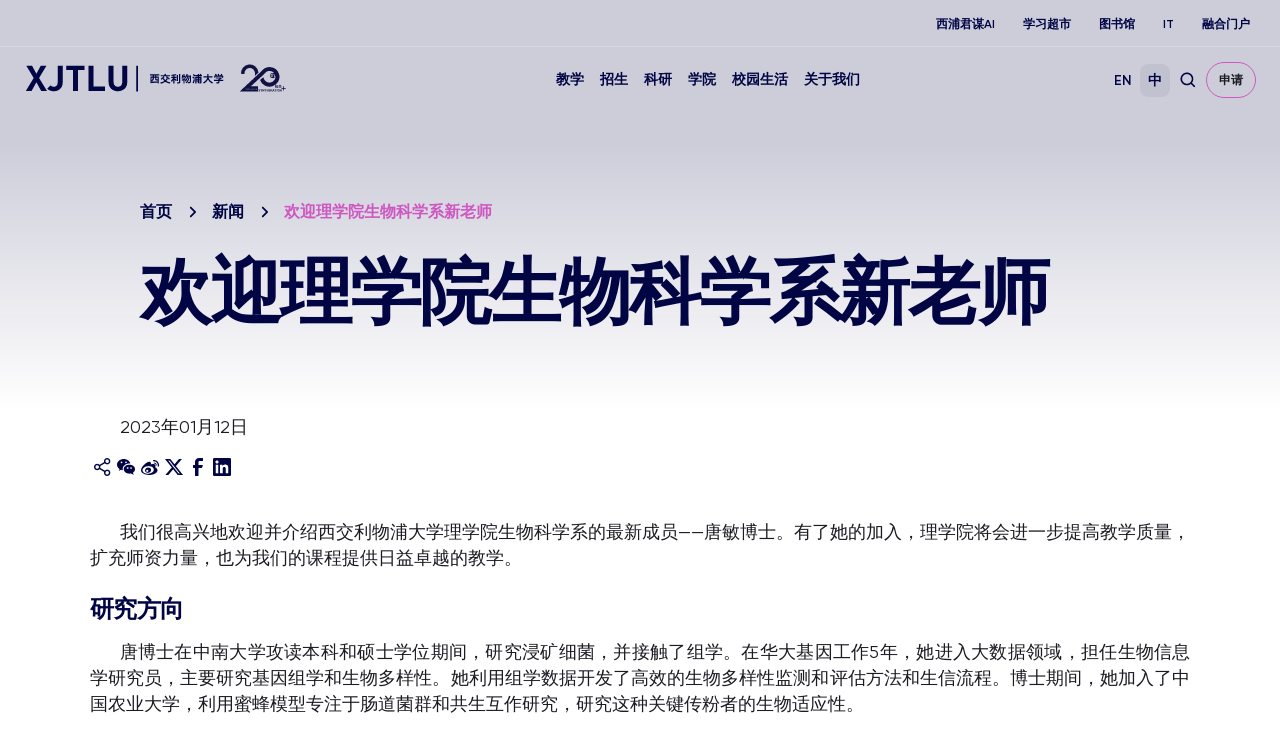

--- FILE ---
content_type: text/html; charset=UTF-8
request_url: https://www.xjtlu.edu.cn/zh/news/2023/01/welcomenewstaff
body_size: 11248
content:
<!DOCTYPE html>
<html lang="zh-CN">
<head>
	<!-- Google Tag Manager -->
<script>(function(w,d,s,l,i){w[l]=w[l]||[];w[l].push({'gtm.start':
new Date().getTime(),event:'gtm.js'});var f=d.getElementsByTagName(s)[0],
j=d.createElement(s),dl=l!='dataLayer'?'&l='+l:'';j.async=true;j.src=
'https://www.googletagmanager.com/gtm.js?id='+i+dl;f.parentNode.insertBefore(j,f);
})(window,document,'script','dataLayer','GTM-PTQ9QLSQ');</script>
<!-- End Google Tag Manager -->

<!-- Google tag (gtag.js) -->
<script async src="https://www.googletagmanager.com/gtag/js?id=G-HXSBEZ9G6C"></script>
<script>
  window.dataLayer = window.dataLayer || [];
  function gtag(){dataLayer.push(arguments);}
  gtag('js', new Date());
  gtag('config', 'G-HXSBEZ9G6C');
</script>

    <meta charset="UTF-8"/>
    <meta name="viewport" content="width=device-width,initial-scale=1.0,maximum-scale=1.0,user-scalable=no"/>
    <title>欢迎理学院生物科学系新老师 - Xi&#039;an Jiaotong-Liverpool University</title>
    <meta name='robots' content='index, follow, max-image-preview:large, max-snippet:-1, max-video-preview:-1' />
	<style>img:is([sizes="auto" i], [sizes^="auto," i]) { contain-intrinsic-size: 3000px 1500px }</style>
	<link rel="alternate" hreflang="en" href="https://www.xjtlu.edu.cn/en/news/2023/01/welcomenewstaffinbiologicalsciences" />
<link rel="alternate" hreflang="zh-hans" href="https://www.xjtlu.edu.cn/zh/news/2023/01/welcomenewstaff" />
<link rel="alternate" hreflang="x-default" href="https://www.xjtlu.edu.cn/zh/news/2023/01/welcomenewstaff" />

	<!-- This site is optimized with the Yoast SEO plugin v25.3 - https://yoast.com/wordpress/plugins/seo/ -->
	<link rel="canonical" href="https://www.xjtlu.edu.cn/zh/news/2023/01/welcomenewstaff" />
	<meta property="og:locale" content="zh_CN" />
	<meta property="og:type" content="article" />
	<meta property="og:title" content="欢迎理学院生物科学系新老师 - Xi&#039;an Jiaotong-Liverpool University" />
	<meta property="og:description" content="我们很高兴地欢迎并介绍西交利物浦大学理学院生物科学系的最新成员——唐敏博士。有了她的加入，理学院将会进一步提高 [&hellip;]" />
	<meta property="og:url" content="https://www.xjtlu.edu.cn/zh/news/2023/01/welcomenewstaff" />
	<meta property="og:site_name" content="Xi&#039;an Jiaotong-Liverpool University" />
	<meta property="article:publisher" content="https://www.facebook.com/XJTLU" />
	<meta property="article:modified_time" content="2023-01-12T08:36:03+00:00" />
	<meta property="og:image" content="https://www.xjtlu.edu.cn/wp-content/uploads/2023/01/7cc7c41c577622e2ca04cd813c5b2793.png" />
	<meta property="og:image:width" content="1274" />
	<meta property="og:image:height" content="540" />
	<meta property="og:image:type" content="image/png" />
	<meta name="twitter:card" content="summary_large_image" />
	<meta name="twitter:site" content="@XJTLU" />
	<meta name="twitter:label1" content="预计阅读时间" />
	<meta name="twitter:data1" content="1分" />
	<script type="application/ld+json" class="yoast-schema-graph">{"@context":"https://schema.org","@graph":[{"@type":"WebPage","@id":"https://www.xjtlu.edu.cn/zh/news/2023/01/welcomenewstaff","url":"https://www.xjtlu.edu.cn/zh/news/2023/01/welcomenewstaff","name":"欢迎理学院生物科学系新老师 - Xi&#039;an Jiaotong-Liverpool University","isPartOf":{"@id":"https://www.xjtlu.edu.cn/zh/#website"},"primaryImageOfPage":{"@id":"https://www.xjtlu.edu.cn/zh/news/2023/01/welcomenewstaff#primaryimage"},"image":{"@id":"https://www.xjtlu.edu.cn/zh/news/2023/01/welcomenewstaff#primaryimage"},"thumbnailUrl":"https://www.xjtlu.edu.cn/wp-content/uploads/2023/01/7cc7c41c577622e2ca04cd813c5b2793.png","datePublished":"2023-01-12T08:12:26+00:00","dateModified":"2023-01-12T08:36:03+00:00","breadcrumb":{"@id":"https://www.xjtlu.edu.cn/zh/news/2023/01/welcomenewstaff#breadcrumb"},"inLanguage":"zh-CN","potentialAction":[{"@type":"ReadAction","target":["https://www.xjtlu.edu.cn/zh/news/2023/01/welcomenewstaff"]}]},{"@type":"ImageObject","inLanguage":"zh-CN","@id":"https://www.xjtlu.edu.cn/zh/news/2023/01/welcomenewstaff#primaryimage","url":"https://www.xjtlu.edu.cn/wp-content/uploads/2023/01/7cc7c41c577622e2ca04cd813c5b2793.png","contentUrl":"https://www.xjtlu.edu.cn/wp-content/uploads/2023/01/7cc7c41c577622e2ca04cd813c5b2793.png","width":1274,"height":540},{"@type":"BreadcrumbList","@id":"https://www.xjtlu.edu.cn/zh/news/2023/01/welcomenewstaff#breadcrumb","itemListElement":[{"@type":"ListItem","position":1,"name":"Homepage","item":"https://www.xjtlu.edu.cn/zh"},{"@type":"ListItem","position":2,"name":"新闻","item":"https://www.xjtlu.edu.cn/zh/news"},{"@type":"ListItem","position":3,"name":"欢迎理学院生物科学系新老师"}]},{"@type":"WebSite","@id":"https://www.xjtlu.edu.cn/zh/#website","url":"https://www.xjtlu.edu.cn/zh/","name":"Xi'an Jiaotong-Liverpool University","description":"Xi&#039;an Jiaotong-Liverpool University (XJTLU) is a pioneering, international joint venture university located in the city of Suzhou on China&#039;s east coast.","publisher":{"@id":"https://www.xjtlu.edu.cn/zh/#organization"},"potentialAction":[{"@type":"SearchAction","target":{"@type":"EntryPoint","urlTemplate":"https://www.xjtlu.edu.cn/zh/?s={search_term_string}"},"query-input":{"@type":"PropertyValueSpecification","valueRequired":true,"valueName":"search_term_string"}}],"inLanguage":"zh-CN"},{"@type":"Organization","@id":"https://www.xjtlu.edu.cn/zh/#organization","name":"Xi'an Jiaotong-Liverpool University","alternateName":"XJTLU","url":"https://www.xjtlu.edu.cn/zh/","logo":{"@type":"ImageObject","inLanguage":"zh-CN","@id":"https://www.xjtlu.edu.cn/zh/#/schema/logo/image/","url":"https://www.xjtlu.edu.cn/wp-content/uploads/2024/05/XJTLU-dark-blue-logo.jpg","contentUrl":"https://www.xjtlu.edu.cn/wp-content/uploads/2024/05/XJTLU-dark-blue-logo.jpg","width":519,"height":112,"caption":"Xi'an Jiaotong-Liverpool University"},"image":{"@id":"https://www.xjtlu.edu.cn/zh/#/schema/logo/image/"},"sameAs":["https://www.facebook.com/XJTLU","https://x.com/XJTLU"]}]}</script>
	<!-- / Yoast SEO plugin. -->


<style id='classic-theme-styles-inline-css' type='text/css'>
/*! This file is auto-generated */
.wp-block-button__link{color:#fff;background-color:#32373c;border-radius:9999px;box-shadow:none;text-decoration:none;padding:calc(.667em + 2px) calc(1.333em + 2px);font-size:1.125em}.wp-block-file__button{background:#32373c;color:#fff;text-decoration:none}
</style>
<link rel='stylesheet' id='bootstrap-style-css' href='https://www.xjtlu.edu.cn/wp-content/themes/xjtlu/assets/css/bootstrap.min.css?ver=1.7' type='text/css' media='all' />
<link rel='stylesheet' id='swiper-bundle-style-css' href='https://www.xjtlu.edu.cn/wp-content/themes/xjtlu/assets/css/swiper-bundle.min.css?ver=1.7' type='text/css' media='all' />
<link rel='stylesheet' id='swipperAccordion-style-css' href='https://www.xjtlu.edu.cn/wp-content/themes/xjtlu/assets/css/swipperAccordion.css?ver=1.7' type='text/css' media='all' />
<link rel='stylesheet' id='video-js-style-css' href='https://www.xjtlu.edu.cn/wp-content/themes/xjtlu/assets/css/video-js.css?ver=1.7' type='text/css' media='all' />
<link rel='stylesheet' id='global-style-css' href='https://www.xjtlu.edu.cn/wp-content/themes/xjtlu/assets/css/global.css?ver=1.7' type='text/css' media='all' />
<link rel='stylesheet' id='liuyi-style-css' href='https://www.xjtlu.edu.cn/wp-content/themes/xjtlu/assets/liuyi/ui.css?ver=1.7' type='text/css' media='all' />
<link rel='stylesheet' id='zh-style-css' href='https://www.xjtlu.edu.cn/wp-content/themes/xjtlu/assets/css/style-zh-cn.css?ver=1.7' type='text/css' media='all' />

<meta name="generator" content="WPML ver:4.5.12 stt:66,1;" />


</head>
<body class="wp-singular news_post-template-default single single-news_post postid-22480 wp-theme-xjtlu zh zh-hans ">

<!-- Google Tag Manager (noscript) -->
<noscript><iframe src="https://www.googletagmanager.com/ns.html?id=GTM-PTQ9QLSQ"
height="0" width="0" style="display:none;visibility:hidden"></iframe></noscript>
<!-- End Google Tag Manager (noscript) -->

<style>
    .header-main .header-logo {
        flex: 0 0 285px !important;
    }
    @media (max-width: 560px) {
        header .header-main .header-logo { max-width: 200px;  display: flex;   align-items: center;}
        header .header-main .header-logo img { max-width: 130px; }
        header .header-main .header-logo .logo20th{ max-width:30px}
    }
   .header-logo a.logo20th {
        margin-left: 10px;
    }
    .header-logo a{
        display: inline-block;
    }
</style>
<!--导航栏-->
<header class="" id="top-header">
            <ul class="nav-external-links">
                            <li class="links-item">
                    <a href="https://www.xjtlu.edu.cn/zh/xipu-ai" class="link link-extra-small">西浦君谋AI</a>
                </li>
                            <li class="links-item">
                    <a href="https://www.learningmall.cn/zh/" class="link link-extra-small">学习超市</a>
                </li>
                            <li class="links-item">
                    <a href="https://www.xjtlu.edu.cn/zh/campus-life/support-and-facilities/library" class="link link-extra-small">图书馆</a>
                </li>
                            <li class="links-item">
                    <a href="https://www.xjtlu.edu.cn/zh/it-services" class="link link-extra-small">IT</a>
                </li>
                            <li class="links-item">
                    <a href="https://ehall.xjtlu.edu.cn/login" class="link link-extra-small">融合门户</a>
                </li>
                    </ul>
        <hr class="lighte" />
    
    <div class="header-main">
        <div class="header-logo">
            <a href="https://www.xjtlu.edu.cn/zh">
                <img  class="revert" src="https://www.xjtlu.edu.cn/wp-content/uploads/2024/01/cn-header-logo.svg" alt="Xi&#039;an Jiaotong-Liverpool University" />
                <img  class="stick-logo" src="https://www.xjtlu.edu.cn/wp-content/uploads/2024/01/cn-header-logo.svg" alt="Xi&#039;an Jiaotong-Liverpool University" />
            </a>
                         <a class="logo20th" href="https://20anniversary.xjtlu.edu.cn/zh" target="_blank" rel="noopener">
                <img class="revert" src="https://www.xjtlu.edu.cn/wp-content/themes/xjtlu/assets/images/logo_20th.svg" alt="20anniversary.xjtlu.edu.cn" />
                <img class="stick-logo" src="https://www.xjtlu.edu.cn/wp-content/themes/xjtlu/assets/images/logo_20th.svg" alt="20anniversary.xjtlu.edu.cn" />
            </a>
        </div>
        <div class="main-menu">
            <div class="main-menu-box">
                <li class="menu-item ">
    <a href="javascript:void(0);">教学</a>
    <div class="down-box ">
        <span class="filter_bg"></span>
        <div class="down-box-inner">
            <div class="menu-list">
                <div class="down-title"><span class="back-btn"></span><a href="https://www.xjtlu.edu.cn/zh/study">教学</a></div>                <div class="sub_menu_list">
                                                <ul class="column_item">
                                                                    <li class="two_item">
                                        <a href="https://www.xjtlu.edu.cn/zh/study/programmes">
                                            专业<span class="toggle_btn"></span>                                        </a>
                                                                                    <ul class="three_list">
                                                <div class="three_box">
                                                                                                            <li class="three_item ">
                                                            <a href="https://www.xjtlu.edu.cn/zh/study/undergraduate">本科专业</a>
                                                        </li>
                                                                                                            <li class="three_item ">
                                                            <a href="https://www.xjtlu.edu.cn/zh/study/masters">硕士研究生专业</a>
                                                        </li>
                                                                                                            <li class="three_item ">
                                                            <a href="https://www.xjtlu.edu.cn/zh/study/phd">博士研究生专业</a>
                                                        </li>
                                                                                                    </div>
                                            </ul>

                                        
                                    </li>
                                                            </ul>
                                                                        <ul class="column_item">
                                                                    <li class="two_item">
                                        <a href="https://www.xjtlu.edu.cn/zh/study/international-mobility">
                                            海外交流与访学<span class="toggle_btn"></span>                                        </a>
                                                                                    <ul class="three_list">
                                                <div class="three_box">
                                                                                                            <li class="three_item ">
                                                            <a href="https://www.liverpool.ac.uk/xjtlu/">西浦2+2/2+1+1路径</a>
                                                        </li>
                                                                                                    </div>
                                            </ul>

                                        
                                    </li>
                                                                    <li class="two_item">
                                        <a href="https://www.xjtlu.edu.cn/zh/study/why-study-at-xjtlu">
                                            为什么选择西交利物浦大学？                                        </a>
                                        
                                    </li>
                                                            </ul>
                                                                                </div>
            </div>
            
                    </div>
    </div>
</li><li class="menu-item ">
    <a href="javascript:void(0);">招生</a>
    <div class="down-box ">
        <span class="filter_bg"></span>
        <div class="down-box-inner">
            <div class="menu-list">
                <div class="down-title"><span class="back-btn"></span><a href="https://www.xjtlu.edu.cn/zh/admissions">招生</a></div>                <div class="sub_menu_list">
                                                <ul class="column_item">
                                                                    <li class="two_item">
                                        <a href="https://www.xjtlu.edu.cn/zh/admissions/ug">
                                            本科招生<span class="toggle_btn"></span>                                        </a>
                                                                                    <ul class="three_list">
                                                <div class="three_box">
                                                                                                            <li class="three_item item_bold">
                                                            <a href="https://www.xjtlu.edu.cn/zh/admissions/domestic">中国内地（大陆）学生</a>
                                                        </li>
                                                                                                            <li class="three_item ">
                                                            <a href="https://www.xjtlu.edu.cn/zh/admissions/domestic/entry-requirements">入学条件</a>
                                                        </li>
                                                                                                            <li class="three_item ">
                                                            <a href="https://www.xjtlu.edu.cn/zh/admissions/domestic/how-to-apply">如何报考</a>
                                                        </li>
                                                                                                            <li class="three_item ">
                                                            <a href="https://www.xjtlu.edu.cn/zh/admissions/domestic/fees-and-scholarship">学费及奖学金</a>
                                                        </li>
                                                                                                            <li class="three_item item_bold">
                                                            <a href="https://www.xjtlu.edu.cn/zh/admissions/global">港澳台地区学生</a>
                                                        </li>
                                                                                                            <li class="three_item ">
                                                            <a href="https://www.xjtlu.edu.cn/zh/admissions/global/entry-requirements">入学条件</a>
                                                        </li>
                                                                                                            <li class="three_item ">
                                                            <a href="https://www.xjtlu.edu.cn/zh/admissions/global/how-to-apply">如何申请</a>
                                                        </li>
                                                                                                            <li class="three_item ">
                                                            <a href="https://www.xjtlu.edu.cn/zh/admissions/ug/global/fees-and-scholarship">学费及奖学金</a>
                                                        </li>
                                                                                                            <li class="three_item item_bold">
                                                            <a href="https://www.xjtlu.edu.cn/zh/admissions/global">国际学生</a>
                                                        </li>
                                                                                                            <li class="three_item ">
                                                            <a href="https://www.xjtlu.edu.cn/zh/admissions/global/entry-requirements">入学条件</a>
                                                        </li>
                                                                                                            <li class="three_item ">
                                                            <a href="https://www.xjtlu.edu.cn/zh/admissions/global/how-to-apply">如何申请</a>
                                                        </li>
                                                                                                            <li class="three_item ">
                                                            <a href="https://www.xjtlu.edu.cn/zh/admissions/ug/global/fees-and-scholarship">学费及奖学金</a>
                                                        </li>
                                                                                                    </div>
                                            </ul>

                                        
                                    </li>
                                                            </ul>
                                                                        <ul class="column_item">
                                                                    <li class="two_item">
                                        <a href="https://www.xjtlu.edu.cn/zh/admissions/master">
                                            硕士研究生招生<span class="toggle_btn"></span>                                        </a>
                                                                                    <ul class="three_list">
                                                <div class="three_box">
                                                                                                            <li class="three_item ">
                                                            <a href="https://www.xjtlu.edu.cn/zh/admissions/master/entry-requirements">入学条件</a>
                                                        </li>
                                                                                                            <li class="three_item ">
                                                            <a href="https://www.xjtlu.edu.cn/zh/admissions/master/how-to-apply">如何申请</a>
                                                        </li>
                                                                                                            <li class="three_item ">
                                                            <a href="https://www.xjtlu.edu.cn/zh/admissions/master/fees-and-scholarship">学费及奖学金</a>
                                                        </li>
                                                                                                    </div>
                                            </ul>

                                        
                                    </li>
                                                                    <li class="two_item">
                                        <a href="https://www.xjtlu.edu.cn/zh/admissions/doctoral">
                                            博士研究生招生<span class="toggle_btn"></span>                                        </a>
                                                                                    <ul class="three_list">
                                                <div class="three_box">
                                                                                                            <li class="three_item ">
                                                            <a href="https://www.xjtlu.edu.cn/zh/admissions/doctoral/entry-requirement-phd">入学条件</a>
                                                        </li>
                                                                                                            <li class="three_item ">
                                                            <a href="https://www.xjtlu.edu.cn/zh/admissions/domestic/doctoral/how-to-apply">如何申请</a>
                                                        </li>
                                                                                                            <li class="three_item ">
                                                            <a href="https://www.xjtlu.edu.cn/zh/admissions/doctoral/programme-fees">博士生学费</a>
                                                        </li>
                                                                                                            <li class="three_item ">
                                                            <a href="https://www.xjtlu.edu.cn/zh/admissions/doctoral/postgraduate-research-scholarships">博士生奖学金</a>
                                                        </li>
                                                                                                    </div>
                                            </ul>

                                        
                                    </li>
                                                                    <li class="two_item">
                                        <a href="https://www.xjtlu.edu.cn/zh/admissions/continuing-education">
                                            继续教育<span class="toggle_btn"></span>                                        </a>
                                                                                    <ul class="three_list">
                                                <div class="three_box">
                                                                                                            <li class="three_item ">
                                                            <a href="https://www.xjtlu.edu.cn/zh/study/short-summer-courses-and-languages">短期课程、暑期课程、语言课程</a>
                                                        </li>
                                                                                                            <li class="three_item ">
                                                            <a href="https://www.xjtlu.edu.cn/zh/learning-mall/lifelong-learning-programme">终身学习项目</a>
                                                        </li>
                                                                                                    </div>
                                            </ul>

                                        
                                    </li>
                                                            </ul>
                                                                        <ul class="column_item">
                                                                    <li class="two_item">
                                        <a href="https://www.xjtlu.edu.cn/zh/admissions/liverpool-international-education-programme">
                                            利物浦大学留学教育项目招生                                        </a>
                                        
                                    </li>
                                                            </ul>
                                                                                </div>
            </div>
            
                    </div>
    </div>
</li><li class="menu-item ">
    <a href="javascript:void(0);">科研</a>
    <div class="down-box ">
        <span class="filter_bg"></span>
        <div class="down-box-inner">
            <div class="menu-list">
                <div class="down-title"><span class="back-btn"></span><a href="https://www.xjtlu.edu.cn/zh/research">科研</a></div>                <div class="sub_menu_list">
                                                <ul class="column_item">
                                                                    <li class="two_item">
                                        <a href="https://www.xjtlu.edu.cn/zh/research/priorities-and-strategy">
                                            科研重点与战略<span class="toggle_btn"></span>                                        </a>
                                                                                    <ul class="three_list">
                                                <div class="three_box">
                                                                                                            <li class="three_item ">
                                                            <a href="https://www.xjtlu.edu.cn/zh/research/priorities-and-strategy/key-research-areas">科研重点领域</a>
                                                        </li>
                                                                                                            <li class="three_item ">
                                                            <a href="https://www.xjtlu.edu.cn/zh/research/priorities-and-strategy/strategy">科研战略</a>
                                                        </li>
                                                                                                    </div>
                                            </ul>

                                        
                                    </li>
                                                                    <li class="two_item">
                                        <a href="https://www.xjtlu.edu.cn/zh/research/research-innovation-ecosystem">
                                            科研创新生态                                        </a>
                                        
                                    </li>
                                                                    <li class="two_item">
                                        <a href="https://www.xjtlu.edu.cn/zh/research/research-compliance">
                                            科学研究合规性                                        </a>
                                        
                                    </li>
                                                            </ul>
                                                                        <ul class="column_item">
                                                                    <li class="two_item">
                                        <a href="https://www.xjtlu.edu.cn/zh/research/achievements/research-publications">
                                            科研成果<span class="toggle_btn"></span>                                        </a>
                                                                                    <ul class="three_list">
                                                <div class="three_box">
                                                                                                            <li class="three_item ">
                                                            <a href="https://www.xjtlu.edu.cn/zh/research/achievements/research-publications">论文著作</a>
                                                        </li>
                                                                                                            <li class="three_item ">
                                                            <a href="https://www.xjtlu.edu.cn/zh/research/achievements/patents">专利</a>
                                                        </li>
                                                                                                            <li class="three_item ">
                                                            <a href="https://www.xjtlu.edu.cn/zh/research/achievements/research-projects">研究项目</a>
                                                        </li>
                                                                                                    </div>
                                            </ul>

                                        
                                    </li>
                                                                    <li class="two_item">
                                        <a href="https://www.xjtlu.edu.cn/zh/research/research-institutes">
                                            科研机构                                        </a>
                                        
                                    </li>
                                                            </ul>
                                                                                </div>
            </div>
            
                            <div class="menu-list menu-news-box">
                    <div class="down-title"><span class="back-btn"></span><a style="cursor: default;" href="javascript:void(0);">快捷链接</a></div>                    <div class="sub_menu_list">
                                                        <ul class="column_item">
                                                                            <li class="two_item">
                                            <a style="" href="https://scholar.xjtlu.edu.cn/">
                                                西浦科研门户<span class="toggle_btn"></span>                                            </a>
                                                                                            <ul class="three_list">
                                                    <div class="three_box">
                                                                                                                    <li class="three_item ">
                                                                <a style="" href="https://scholar.xjtlu.edu.cn/en/persons/">研究人员</a>
                                                            </li>
                                                                                                                    <li class="three_item ">
                                                                <a style="" href="https://scholar.xjtlu.edu.cn/en/publications/">科研产出</a>
                                                            </li>
                                                                                                                    <li class="three_item ">
                                                                <a style="" href="https://scholar.xjtlu.edu.cn/en/projects/">科研项目</a>
                                                            </li>
                                                                                                                    <li class="three_item ">
                                                                <a style="" href="https://scholar.xjtlu.edu.cn/en/activities/">科研活动</a>
                                                            </li>
                                                                                                            </div>
                                                </ul>

                                            
                                        </li>
                                                                    </ul>
                                                    
                    </div>
                </div>
                    </div>
    </div>
</li><li class="menu-item ">
    <a href="javascript:void(0);">学院</a>
    <div class="down-box ">
        <span class="filter_bg"></span>
        <div class="down-box-inner">
            <div class="menu-list">
                <div class="down-title"><span class="back-btn"></span><a href="https://www.xjtlu.edu.cn/zh/study/departments">学院</a></div>                <div class="sub_menu_list">
                                                <ul class="column_item">
                                                                    <li class="two_item">
                                        <a href="https://www.xjtlu.edu.cn/zh/study/departments">
                                            学院与教学中心<span class="toggle_btn"></span>                                        </a>
                                                                                    <ul class="three_list">
                                                <div class="three_box">
                                                                                                            <li class="three_item ">
                                                            <a href="https://www.xjtlu.edu.cn/zh/study/departments/academy-of-artificial-intelligence">人工智能学院</a>
                                                        </li>
                                                                                                            <li class="three_item ">
                                                            <a href="https://www.xjtlu.edu.cn/zh/study/departments/academy-of-film-and-creative-technology">影视与创意科技学院</a>
                                                        </li>
                                                                                                            <li class="three_item ">
                                                            <a href="https://www.xjtlu.edu.cn/zh/study/departments/academy-of-future-education">未来教育学院</a>
                                                        </li>
                                                                                                            <li class="three_item ">
                                                            <a href="https://www.xjtlu.edu.cn/zh/study/departments/jitri">西浦-集萃学院</a>
                                                        </li>
                                                                                                            <li class="three_item ">
                                                            <a href="https://www.xjtlu.edu.cn/zh/study/departments/academy-of-pharmacy">西浦慧湖药学院</a>
                                                        </li>
                                                                                                            <li class="three_item ">
                                                            <a href="https://www.xjtlu.edu.cn/zh/study/departments/school-of-advanced-technology">智能工程学院</a>
                                                        </li>
                                                                                                            <li class="three_item ">
                                                            <a href="https://www.xjtlu.edu.cn/zh/study/departments/design-school">设计学院</a>
                                                        </li>
                                                                                                            <li class="three_item ">
                                                            <a href="https://www.xjtlu.edu.cn/zh/study/departments/school-of-humanities-and-social-sciences">人文社科学院</a>
                                                        </li>
                                                                                                            <li class="three_item ">
                                                            <a href="https://www.xjtlu.edu.cn/zh/study/departments/international-business-school-suzhou">西浦国际商学院</a>
                                                        </li>
                                                                                                            <li class="three_item ">
                                                            <a href="https://www.xjtlu.edu.cn/zh/study/departments/school-of-mathematics-and-physics">数学物理学院</a>
                                                        </li>
                                                                                                            <li class="three_item ">
                                                            <a href="https://www.xjtlu.edu.cn/zh/study/departments/school-of-science">理学院</a>
                                                        </li>
                                                                                                            <li class="three_item ">
                                                            <a href="https://www.xjtlu.edu.cn/zh/study/departments/global-cultures-and-languages-hub">全球文化与语言学苑</a>
                                                        </li>
                                                                                                            <li class="three_item ">
                                                            <a href="https://www.xjtlu.edu.cn/zh/study/departments/centres/chinese-cultural-teaching-centre">中国文化教学中心</a>
                                                        </li>
                                                                                                            <li class="three_item ">
                                                            <a href="https://www.xjtlu.edu.cn/zh/study/departments/centres/physical-education-centre">体育教育中心</a>
                                                        </li>
                                                                                                    </div>
                                            </ul>

                                        
                                    </li>
                                                            </ul>
                                                                        <ul class="column_item">
                                                                    <li class="two_item">
                                        <a href="https://www.xjtlu.edu.cn/zh/study/departments/entrepreneur-college-taicang">
                                            西浦创业家学院（太仓）<span class="toggle_btn"></span>                                        </a>
                                                                                    <ul class="three_list">
                                                <div class="three_box">
                                                                                                            <li class="three_item ">
                                                            <a href="https://www.xjtlu.edu.cn/zh/study/departments/school-of-ai-and-advanced-computing">人工智能与先进计算学院</a>
                                                        </li>
                                                                                                            <li class="three_item ">
                                                            <a href="https://www.xjtlu.edu.cn/zh/study/departments/school-of-chips">芯片学院</a>
                                                        </li>
                                                                                                            <li class="three_item ">
                                                            <a href="https://www.xjtlu.edu.cn/zh/study/departments/entrepreneurship-and-enterprise-hub">创业与企业港</a>
                                                        </li>
                                                                                                            <li class="three_item ">
                                                            <a href="https://www.xjtlu.edu.cn/zh/study/departments/school-of-intelligent-finance-and-business">产金融合学院</a>
                                                        </li>
                                                                                                            <li class="three_item ">
                                                            <a href="https://www.xjtlu.edu.cn/zh/study/departments/school-of-intelligent-manufacturing-ecosystem">智造生态学院</a>
                                                        </li>
                                                                                                            <li class="three_item ">
                                                            <a href="https://www.xjtlu.edu.cn/zh/study/departments/school-of-internet-of-things">物联网学院</a>
                                                        </li>
                                                                                                            <li class="three_item ">
                                                            <a href="https://www.xjtlu.edu.cn/zh/study/departments/school-of-robotics">智能机器人学院</a>
                                                        </li>
                                                                                                    </div>
                                            </ul>

                                        
                                    </li>
                                                            </ul>
                                                                        <ul class="column_item">
                                                                    <li class="two_item">
                                        <a href="https://www.xjtlu.edu.cn/zh/study/departments/college-of-industry-entrepreneurs">
                                            产业家学院<span class="toggle_btn"></span>                                        </a>
                                                                                    <ul class="three_list">
                                                <div class="three_box">
                                                                                                            <li class="three_item ">
                                                            <a href="https://www.xjtlu.edu.cn/zh/research/institutes-centres-and-labs/hexie-management-research-centre">和谐管理研究中心</a>
                                                        </li>
                                                                                                            <li class="three_item ">
                                                            <a href="https://www.xjtlu.edu.cn/zh/study/departments/industrial-software-ecosystem-research-centre">工业软件生态研究中心</a>
                                                        </li>
                                                                                                            <li class="three_item ">
                                                            <a href="https://www.xjtlu.edu.cn/zh/study/departments/digital-transformation-research-centre">数字化转型研究中心</a>
                                                        </li>
                                                                                                            <li class="three_item ">
                                                            <a href="https://www.xjtlu.edu.cn/zh/study/departments/strategic-issues-of-industrial-innovation-development-research-center">产业创新发展战略议题研究中心</a>
                                                        </li>
                                                                                                    </div>
                                            </ul>

                                        
                                    </li>
                                                            </ul>
                                                                                </div>
            </div>
            
                    </div>
    </div>
</li><li class="menu-item ">
    <a href="javascript:void(0);">校园生活</a>
    <div class="down-box ">
        <span class="filter_bg"></span>
        <div class="down-box-inner">
            <div class="menu-list">
                <div class="down-title"><span class="back-btn"></span><a href="https://www.xjtlu.edu.cn/zh/campus-life">校园生活</a></div>                <div class="sub_menu_list">
                                                <ul class="column_item">
                                                                    <li class="two_item">
                                        <a href="https://www.xjtlu.edu.cn/zh/campus-life/support-and-facilities">
                                            设施与支持<span class="toggle_btn"></span>                                        </a>
                                                                                    <ul class="three_list">
                                                <div class="three_box">
                                                                                                            <li class="three_item ">
                                                            <a href="https://www.xjtlu.edu.cn/zh/campus-life/support-and-facilities/library">图书馆</a>
                                                        </li>
                                                                                                            <li class="three_item ">
                                                            <a href="https://www.xjtlu.edu.cn/zh/learning-mall">学习超市</a>
                                                        </li>
                                                                                                            <li class="three_item ">
                                                            <a href="https://www.xjtlu.edu.cn/zh/campus-life/support-and-facilities/museum">博物馆</a>
                                                        </li>
                                                                                                            <li class="three_item ">
                                                            <a href="https://www.xjtlu.edu.cn/zh/about/professional-services/laboratory-and-technical-management-office/laboratories">实验室</a>
                                                        </li>
                                                                                                            <li class="three_item ">
                                                            <a href="https://www.xjtlu.edu.cn/zh/xjtlu-souvenir-shop">西浦纪念品商店</a>
                                                        </li>
                                                                                                            <li class="three_item ">
                                                            <a href="https://www.xjtlu.edu.cn/zh/about/test-centres">考试中心</a>
                                                        </li>
                                                                                                            <li class="three_item ">
                                                            <a href="https://www.xjtlu.edu.cn/zh/campus-life/support-and-facilities/health-and-wellbeing">生活服务</a>
                                                        </li>
                                                                                                    </div>
                                            </ul>

                                        
                                    </li>
                                                            </ul>
                                                                        <ul class="column_item">
                                                                    <li class="two_item">
                                        <a href="https://www.xjtlu.edu.cn/zh/events">
                                            活动                                        </a>
                                        
                                    </li>
                                                                    <li class="two_item">
                                        <a href="https://www.xjtlu.edu.cn/zh/campus-life/sports-and-activities">
                                            体育与学生社团                                        </a>
                                        
                                    </li>
                                                                    <li class="two_item">
                                        <a href="https://www.xjtlu.edu.cn/zh/campus-life/accommodation">
                                            住宿和社区                                        </a>
                                        
                                    </li>
                                                                    <li class="two_item">
                                        <a href="https://www.xjtlu.edu.cn/zh/campus-life/suzhou-life">
                                            生活在苏州                                        </a>
                                        
                                    </li>
                                                                    <li class="two_item">
                                        <a href="https://www.xjtlu.edu.cn/zh/campus-life/visit-us">
                                            访问校园                                        </a>
                                        
                                    </li>
                                                            </ul>
                                                                                </div>
            </div>
            
                    </div>
    </div>
</li><li class="menu-item ">
    <a href="javascript:void(0);">关于我们</a>
    <div class="down-box ">
        <span class="filter_bg"></span>
        <div class="down-box-inner">
            <div class="menu-list">
                <div class="down-title"><span class="back-btn"></span><a href="https://www.xjtlu.edu.cn/zh/about">关于我们</a></div>                <div class="sub_menu_list">
                                                <ul class="column_item">
                                                                    <li class="two_item">
                                        <a href="https://www.xjtlu.edu.cn/zh/about/overview">
                                            学校概况<span class="toggle_btn"></span>                                        </a>
                                                                                    <ul class="three_list">
                                                <div class="three_box">
                                                                                                            <li class="three_item ">
                                                            <a href="https://www.xjtlu.edu.cn/zh/about/overview/vision-and-mission">愿景与使命</a>
                                                        </li>
                                                                                                            <li class="three_item ">
                                                            <a href="https://www.xjtlu.edu.cn/zh/about/overview/history">大事记</a>
                                                        </li>
                                                                                                            <li class="three_item ">
                                                            <a href="https://www.xjtlu.edu.cn/zh/xjtlu-education-ai">西浦教育+AI</a>
                                                        </li>
                                                                                                            <li class="three_item ">
                                                            <a href="https://www.xjtlu.edu.cn/zh/about/overview/partnerships">对外合作</a>
                                                        </li>
                                                                                                            <li class="three_item ">
                                                            <a href="https://www.xjtlu.edu.cn/zh/about/overview/xjtlu-identity">学校标识</a>
                                                        </li>
                                                                                                            <li class="three_item ">
                                                            <a href="https://www.xjtlu.edu.cn/zh/about/professional-services">行政管理服务</a>
                                                        </li>
                                                                                                            <li class="three_item ">
                                                            <a href="https://www.xjtlu.edu.cn/zh/about/xjtlu-daxuegongshi">大学公示</a>
                                                        </li>
                                                                                                            <li class="three_item ">
                                                            <a href="https://www.xjtlu.edu.cn/zh/about/xinxigongkai">信息公开</a>
                                                        </li>
                                                                                                    </div>
                                            </ul>

                                        
                                    </li>
                                                                    <li class="two_item">
                                        <a href="https://20anniversary.xjtlu.edu.cn/zh">
                                            西浦20周年                                        </a>
                                        
                                    </li>
                                                            </ul>
                                                                        <ul class="column_item">
                                                                    <li class="two_item">
                                        <a href="https://www.xjtlu.edu.cn/zh/about/people/leadership">
                                            领导队伍<span class="toggle_btn"></span>                                        </a>
                                                                                    <ul class="three_list">
                                                <div class="three_box">
                                                                                                            <li class="three_item ">
                                                            <a href="https://www.xjtlu.edu.cn/zh/about/people/leadership">大学领导</a>
                                                        </li>
                                                                                                            <li class="three_item ">
                                                            <a href="https://www.xjtlu.edu.cn/zh/about/leadership/avp-and-deans">助理副校长和院长</a>
                                                        </li>
                                                                                                            <li class="three_item ">
                                                            <a href="https://www.xjtlu.edu.cn/zh/about/people/previous-senior-staff">前任领导</a>
                                                        </li>
                                                                                                    </div>
                                            </ul>

                                        
                                    </li>
                                                            </ul>
                                                                        <ul class="column_item">
                                                                    <li class="two_item">
                                        <a href="https://www.xjtlu.edu.cn/zh/about/information-and-resources">
                                            信息与资源<span class="toggle_btn"></span>                                        </a>
                                                                                    <ul class="three_list">
                                                <div class="three_box">
                                                                                                            <li class="three_item ">
                                                            <a href="https://www.xjtlu.edu.cn/zh/about/brand-resources">品牌资源</a>
                                                        </li>
                                                                                                            <li class="three_item ">
                                                            <a href="https://www.xjtlu.edu.cn/zh/about/publications">大学出版物</a>
                                                        </li>
                                                                                                            <li class="three_item ">
                                                            <a href="https://www.xjtlu.edu.cn/zh/about/meta-education">西浦元宇宙</a>
                                                        </li>
                                                                                                            <li class="three_item ">
                                                            <a href="https://www.xecomall.com/">西浦生态超市</a>
                                                        </li>
                                                                                                            <li class="three_item ">
                                                            <a href="https://www.xjtlu.edu.cn/zh/about/job-opportunity">招贤纳士</a>
                                                        </li>
                                                                                                            <li class="three_item ">
                                                            <a href="https://www.xjtlu.edu.cn/zh/about/contact">联系我们</a>
                                                        </li>
                                                                                                    </div>
                                            </ul>

                                        
                                    </li>
                                                            </ul>
                                                                                        <ul class="column_item all_news_btn">
                            <li class="two_item">
                                <a href="/zh/news">
                                    新闻                                </a>
                            </li>
                        </ul>
                                    </div>
            </div>
                            <div class="menu-list menu-news-box">
                    <div class="down-title">
                                                    <a href="/zh/news">新闻</a>
                                                </div>
                    <div class="menu-news-list">
                                                    <a href="https://www.xjtlu.edu.cn/zh/news/2026/01/liruijiao" class="card across-medium small">
                                <div class="row g-0">
                                    <div class="col-md-4 card_img">
                                        <img src="https://www.xjtlu.edu.cn/wp-content/uploads/2025/12/ruijiao-li-1-300x200.jpg" class="img-fluid "
                                             alt="那个骑行英国2000公里的极客，在“破壁”中成长"/>
                                    </div>
                                    <div class="col-md-7">
                                        <div class="card-body">
                                            <h4 class="card-title">
                                                那个骑行英国2000公里的极客，在“破壁”中成长                                            </h4>
                                            <p class="card-text extra-small">
                                                2026年01月29日                                            </p>
                                        </div>
                                    </div>
                                </div>
                            </a>
                                                    <a href="https://www.xjtlu.edu.cn/zh/news/yiweiyaoxueshuoshidejiaochazhuanxiang" class="card across-medium small">
                                <div class="row g-0">
                                    <div class="col-md-4 card_img">
                                        <img src="https://www.xjtlu.edu.cn/wp-content/uploads/2025/12/Jiaxuan-Wu4-300x202.jpg" class="img-fluid "
                                             alt="硕博故事｜从中国药科大学到西浦：一位药学硕士的交叉转向"/>
                                    </div>
                                    <div class="col-md-7">
                                        <div class="card-body">
                                            <h4 class="card-title">
                                                硕博故事｜从中国药科大学到西浦：一位药学硕士的交叉转向                                            </h4>
                                            <p class="card-text extra-small">
                                                2025年12月23日                                            </p>
                                        </div>
                                    </div>
                                </div>
                            </a>
                                            </div>
                                            <a href="/zh/news"
                           class="btn-secondary  all-news-link">查看全部新闻 <img
                                    src="https://www.xjtlu.edu.cn/wp-content/themes/xjtlu/assets/images/more.svg"/></a>
                                    </div>
            
                    </div>
    </div>
</li>                <span class="filter_bg"></span>
            </div>
        </div>
        <div class="nav-fun">
                        <div class="small-screen-language">
                <a class="link">中</a>
            </div>
            <ul class="lang-switcher">
                <li class=""><a class="link link-small en  " href="https://www.xjtlu.edu.cn/en/news/2023/01/welcomenewstaffinbiologicalsciences">EN</a></li><li class="version"><a class="link link-small zh  active" href="https://www.xjtlu.edu.cn/zh/news/2023/01/welcomenewstaff">中</a></li>            </ul>
            <a href="#" class="btn-secondary search">
                <img class="revert" src="https://www.xjtlu.edu.cn/wp-content/themes/xjtlu/assets/images/search_icon.svg" />
                <img class="stick-logo" src="https://www.xjtlu.edu.cn/wp-content/themes/xjtlu/assets/images/search_icon.svg" />
            </a>
                        <a href="https://www.xjtlu.edu.cn/zh/apply" class="link link-small btn-primary no-border apply">申请</a>
            <a href="https://www.xjtlu.edu.cn/zh/apply" class="link link-small btn-primary apply stick-logo">申请</a>
                        <span class="hamburger open-menu-btn">
                <img class="btn-icon open-icon" src="https://www.xjtlu.edu.cn/wp-content/themes/xjtlu/assets/images/hamburger_icon.svg">
                <img class="btn-icon close-icon" src="https://www.xjtlu.edu.cn/wp-content/themes/xjtlu/assets/images/cross_icon.svg">
            </span>
        </div>
        <div class="search-nav">
    <div class="search-nav-bar">
        <form class="search-input" method="GET" action="https://www.xjtlu.edu.cn/zh">
            <img src="https://www.xjtlu.edu.cn/wp-content/themes/xjtlu/assets/images/search_icon.svg" alt="" />
                        <input id="search-input" name="s" type="text" value="" placeholder="搜索您感兴趣的专业、院系、人物、新闻、活动..." />
        </form>
                <div class="quick-search">
            <ul class="menu">
                <h6>快速搜索</h6>
                <li><a href="https://20anniversary.xjtlu.edu.cn/zh" class="small">西浦20周年</a></li><li><a href="https://www.xjtlu.edu.cn/zh/study/undergraduate" class="small">本科专业</a></li><li><a href="https://www.xjtlu.edu.cn/zh/study/masters" class="small">硕士研究生专业</a></li><li><a href="https://www.xjtlu.edu.cn/zh/study/phd" class="small">博士研究生专业</a></li><li><a href="https://www.xjtlu.edu.cn/zh/news" class="small">新闻</a></li>            </ul>
        </div>
                        <div class="category">
            <h6>我是</h6>
            <div class="category-btns">
                 <a href="https://www.xjtlu.edu.cn/zh/prospective-students" class="link link-extra-small btn-primary">未来学生</a><a href="https://www.xjtlu.edu.cn/zh/current-students" class="link link-extra-small btn-primary">在校学生</a><a href="https://www.xjtlu.edu.cn/zh/alumni" class="link link-extra-small btn-primary">校友</a><a href="https://www.xjtlu.edu.cn/zh/research/" class="link link-extra-small btn-primary">研究人员</a><a href="https://www.xjtlu.edu.cn/zh/industry-partner/" class="link link-extra-small btn-primary">产业合作伙伴</a><a href="https://www.xjtlu.edu.cn/zh/about/job-opportunity/" class="link link-extra-small btn-primary">求职者</a>
            </div>
        </div>
            </div>
</div>    </div>
</header>
<!--导航栏--><div class="page-content about-news-article" id="about-l-content">
    <div class="header-section-navigation no-cover">
        <nav aria-label="breadcrumb">
    <ol class="breadcrumb ">
        <li class="breadcrumb-item " 1><a href="https://www.xjtlu.edu.cn/zh"  class="link ">首页</a></li><li class="breadcrumb-item " 1><a href="https://www.xjtlu.edu.cn/zh/news"  class="link ">新闻</a></li><li class="breadcrumb-item active" 1><span class="link">欢迎理学院生物科学系新老师</span></li>    </ol>
</nav>        <div class="title-pole">
            <h1>欢迎理学院生物科学系新老师</h1>        </div>
        <div class="tag-group">
                    </div>

        <div class="pole top293"></div>
    </div>
    <div class="page-detail">
        <div class="content">
            


            <div class="edited-view">
                                                <p class="date">2023年01月12日</p>
                            </div>
            <div class="share-btn mb-40">
                <div class="share-way-list">
    <span class="share-icon"><img src="https://www.xjtlu.edu.cn/wp-content/themes/xjtlu/assets/images/share2_icon.svg"/></span>
    <span class="open_wx_share"><img src="https://www.xjtlu.edu.cn/wp-content/themes/xjtlu/assets/images/wechat-logo.svg" />
        <div class="wx_share_box">
            <div class="share_box_title">
                扫码分享到微信            </div>
            <div class="wx_img">
                <img src="https://api.qrserver.com/v1/create-qr-code/?size=300x300&data=https://www.xjtlu.edu.cn/zh/news/2023/01/welcomenewstaff" />
            </div>
            <div class="close_show_box">
                <img class="btn-icon close-icon" src="https://www.xjtlu.edu.cn/wp-content/themes/xjtlu/assets/images/cross_icon.svg">
            </div>
        </div>
    </span>
    <a target="_blank" href="https://service.weibo.com/share/share.php?url=https://www.xjtlu.edu.cn/zh/news/2023/01/welcomenewstaff&title=欢迎理学院生物科学系新老师"><img src="https://www.xjtlu.edu.cn/wp-content/themes/xjtlu/assets/images/weibo-logo.svg"></a>
    <a target="_blank" href="https://twitter.com/intent/tweet?text=欢迎理学院生物科学系新老师&url=https://www.xjtlu.edu.cn/zh/news/2023/01/welcomenewstaff&via=xjtlu&related=xjtlu"><img class="dark-revert" src="https://www.xjtlu.edu.cn/wp-content/themes/xjtlu/assets/images/twitter-logo.svg"></a>
    <a target="_blank" href="http://www.facebook.com/sharer/sharer.php?u=https://www.xjtlu.edu.cn/zh/news/2023/01/welcomenewstaff"><img src="https://www.xjtlu.edu.cn/wp-content/themes/xjtlu/assets/images/facebook-logo.svg"></a>
    <a target="_blank" href="https://www.linkedin.com/shareArticle?mini=true&url=https://www.xjtlu.edu.cn/zh/news/2023/01/welcomenewstaff&title=欢迎理学院生物科学系新老师"><img src="https://www.xjtlu.edu.cn/wp-content/themes/xjtlu/assets/images/linkedin-logo.svg"></a>
</div>

<script>

</script>            </div>
            <div class="post_content">
                <div>
<p>我们很高兴地欢迎并介绍西交利物浦大学理学院生物科学系的最新成员——唐敏博士。有了她的加入，理学院将会进一步提高教学质量，扩充师资力量，也为我们的课程提供日益卓越的教学。</p>
<h4>研究方向</h4>
<p>唐博士在中南大学攻读本科和硕士学位期间，研究浸矿细菌，并接触了组学。在华大基因工作5年，她进入大数据领域，担任生物信息学研究员，主要研究基因组学和生物多样性。她利用组学数据开发了高效的生物多样性监测和评估方法和生信流程。博士期间，她加入了中国农业大学，利用蜜蜂模型专注于肠道菌群和共生互作研究，研究这种关键传粉者的生物适应性。<img decoding="async" src="https://www.xjtlu.edu.cn/wp-content/uploads/2023/01/mintang-2.png" alt="" /></p>
<h4><strong>教学</strong></h4>
<div>
<p class="p" style="text-align: left"><span style="font-family: 宋体">唐博士将教授</span>UG<span style="font-family: 宋体">课程</span><span style="font-family: Calibri">:BIO206, </span><span style="font-family: 宋体">教学模块将包括研究项目，以展示生物信息学如何帮助回答生物学问题。</span></p>
</div>
<div style="text-align: left">
<p class="p">"<span style="font-family: 宋体">我试图了解动物是如何变化来应对和适应充满挑战的地球。</span><span style="font-family: Calibri">"</span></p>
</div>
<div>
<p class="p" style="text-align: left"><span style="font-family: 宋体">唐博士的主要研究方向是众多紧迫环境问题</span><span style="font-family: 宋体">造成的影响</span><span style="font-family: 宋体">，以及受威胁动物的生物适应。她希望在未来的研究中探索蜜蜂肠道微生物组、蜜蜂饮食进化、蜜蜂觅食进化和蜜蜂共生</span><span style="font-family: 宋体">菌</span><span style="font-family: 宋体">宿主特异性的研究。</span></p>
<p class="p" style="text-align: left"><span style="font-family: 宋体"><img decoding="async" src="https://www.xjtlu.edu.cn/wp-content/uploads/2023/01/min-tang1.png" alt="" /></span></p>
<p style="text-align: center"><em>唐敏博士在给国际研究人员培训组学相关课程</em></p>
<h4>期待</h4>
</div>
</div>
<div>
<p class="p"><span style="font-family: 宋体">苏州是一个新兴的生物研究和产业城市，潜力巨大，西交利物浦大学为科学家提供了大量的研究支持。我</span><span style="font-family: 宋体">希望可以达成产学研结合</span><span style="font-family: 宋体">，所以我很珍惜这次机会可以继续我喜欢的</span><span style="font-family: 宋体">研究</span><span style="font-family: 宋体">，也可以带领更多的年轻人进入研究领域。</span></p>
</div>
            </div>
            <div class="edited-view">
                                                <p>2023年01月12日</p>
            </div>

            <div class="share-btn have-tag">
                <div class="share-way-list">
    <span class="share-icon"><img src="https://www.xjtlu.edu.cn/wp-content/themes/xjtlu/assets/images/share2_icon.svg"/></span>
    <span class="open_wx_share"><img src="https://www.xjtlu.edu.cn/wp-content/themes/xjtlu/assets/images/wechat-logo.svg" />
        <div class="wx_share_box">
            <div class="share_box_title">
                扫码分享到微信            </div>
            <div class="wx_img">
                <img src="https://api.qrserver.com/v1/create-qr-code/?size=300x300&data=https://www.xjtlu.edu.cn/zh/news/2023/01/welcomenewstaff" />
            </div>
            <div class="close_show_box">
                <img class="btn-icon close-icon" src="https://www.xjtlu.edu.cn/wp-content/themes/xjtlu/assets/images/cross_icon.svg">
            </div>
        </div>
    </span>
    <a target="_blank" href="https://service.weibo.com/share/share.php?url=https://www.xjtlu.edu.cn/zh/news/2023/01/welcomenewstaff&title=欢迎理学院生物科学系新老师"><img src="https://www.xjtlu.edu.cn/wp-content/themes/xjtlu/assets/images/weibo-logo.svg"></a>
    <a target="_blank" href="https://twitter.com/intent/tweet?text=欢迎理学院生物科学系新老师&url=https://www.xjtlu.edu.cn/zh/news/2023/01/welcomenewstaff&via=xjtlu&related=xjtlu"><img class="dark-revert" src="https://www.xjtlu.edu.cn/wp-content/themes/xjtlu/assets/images/twitter-logo.svg"></a>
    <a target="_blank" href="http://www.facebook.com/sharer/sharer.php?u=https://www.xjtlu.edu.cn/zh/news/2023/01/welcomenewstaff"><img src="https://www.xjtlu.edu.cn/wp-content/themes/xjtlu/assets/images/facebook-logo.svg"></a>
    <a target="_blank" href="https://www.linkedin.com/shareArticle?mini=true&url=https://www.xjtlu.edu.cn/zh/news/2023/01/welcomenewstaff&title=欢迎理学院生物科学系新老师"><img src="https://www.xjtlu.edu.cn/wp-content/themes/xjtlu/assets/images/linkedin-logo.svg"></a>
</div>

<script>

</script>                <div class="tag_list flex">
                    
                </div>

            </div>
        </div>
    </div>
    <!--相关新闻-->
    
</div>
<footer>
    <div class="column">
        <div class="column_left">
            <img src="https://www.xjtlu.edu.cn/wp-content/uploads/2024/01/cn-footer-logo-light.svg" alt="Xi&#039;an Jiaotong-Liverpool University" />
            <div class="contact">

                <a href="https://www.facebook.com/XJTLU/" ><img class="revert" src="https://www.xjtlu.edu.cn/wp-content/uploads/2024/01/facebook-logo.svg" /></a><a href="https://twitter.com/xjtlu" ><img class="revert" src="https://www.xjtlu.edu.cn/wp-content/uploads/2024/05/twitter-logo.svg" /></a><a href="https://instagram.com/xjtlu" ><img class="revert" src="https://www.xjtlu.edu.cn/wp-content/uploads/2024/01/instagram-logo.svg" /></a><a href="https://www.linkedin.com/edu/xi'an-jiaotong-liverpool-university-37778" ><img class="revert" src="https://www.xjtlu.edu.cn/wp-content/uploads/2024/01/linkedin-logo.svg" /></a><a href="http://www.weibo.com/xjtlu" ><img class="revert" src="https://www.xjtlu.edu.cn/wp-content/uploads/2024/01/weibo-logo.svg" /></a>                <span class="open_wx_share">
                    <img class="revert" src="https://www.xjtlu.edu.cn/wp-content/themes/xjtlu/assets/images/wechat-logo.svg">
                    <div class="wx_share_box">
                        <div class="share_box_title">
                            扫码关注我们                        </div>
                        <div class="wx_img">
                            <img src="https://www.xjtlu.edu.cn/wp-content/themes/xjtlu/assets/images/WeChat.jpg">
                        </div>
                        <div class="close_show_box">
                            <img class="btn-icon close-icon" src="https://www.xjtlu.edu.cn/wp-content/themes/xjtlu/assets/images/cross_icon.svg">
                        </div>
                    </div>
                </span>
            </div>
            <img class="building" src="https://www.xjtlu.edu.cn/wp-content/themes/xjtlu/assets/images/university_of_liverpool_building_logo.png" alt="" />
        </div>
        <div class="column-right">
            <div><h6>教学</h6><ul><li><a href="https://www.xjtlu.edu.cn/zh/study/programmes" class="link link-small">专业</a></li><li><a href="https://www.xjtlu.edu.cn/zh/study/departments" class="link link-small">学院</a></li><li><a href="https://www.xjtlu.edu.cn/zh/study/international-mobility" class="link link-small">海外交流和访学</a></li><li><a href="http://edocument.xjtlu.edu.cn:8090/verify/#/" class="link link-small">电子文件验签</a></li></ul></div><div><h6>招生</h6><ul><li><a href="https://www.xjtlu.edu.cn/zh/admissions/ug" class="link link-small">本科生招生</a></li><li><a href="https://www.xjtlu.edu.cn/zh/admissions/master" class="link link-small">硕士研究生招生</a></li><li><a href="https://www.xjtlu.edu.cn/zh/admissions/doctoral" class="link link-small">博士研究生招生</a></li><li><a href="https://www.xjtlu.edu.cn/zh/admissions/continuing-education" class="link link-small">继续教育</a></li><li><a href="https://www.xjtlu.edu.cn/zh/admissions/liverpool-international-education-programme" class="link link-small">利物浦大学留学教育项目招生</a></li></ul></div><div><h6>关于我们</h6><ul><li><a href="https://www.xjtlu.edu.cn/zh/about/overview" class="link link-small">学校概况</a></li><li><a href="https://20anniversary.xjtlu.edu.cn/zh" class="link link-small">西浦20周年</a></li><li><a href="https://www.xjtlu.edu.cn/zh/about/job-opportunity" class="link link-small">招贤纳士</a></li><li><a href="https://www.xjtlu.edu.cn/zh/news" class="link link-small">新闻</a></li><li><a href="https://www.xjtlu.edu.cn/zh/about/contact" class="link link-small">联系我们</a></li></ul></div><div><h6>合作院校</h6><ul><li><a href="https://www.xjtlu.edu.cn/zh/xjtu-intro" class="link link-small">西安交通大学</a></li><li><a href="https://www.liverpool.ac.uk/" class="link link-small">利物浦大学</a></li></ul></div>        </div>
    </div>
    <div class="record">
        <div class="info">
            Copyright 2006-2026  Xi'an Jiaotong-Liverpool University <a href="https://beian.miit.gov.cn/" target="_blank" rel="noopener">苏ICP备07016150号-1 </a> <a href="http://www.beian.gov.cn/portal/registerSystemInfo?recordcode=32059002001410" target="_blank" rel="noopener">苏公网安备32059002001410号</a>        </div>
        <div class="link-btn">
            <a href="https://www.xjtlu.edu.cn/zh/privacy" class="link link-extra-small btn-secondary">隐私</a><a href="https://www.xjtlu.edu.cn/zh/accessibility" class="link link-extra-small btn-secondary">辅助访问声明</a>        </div>
    </div>
</footer><div class="cd-top-wrap"><a href="#" class="cd-top js-cd-top"><span class="cd-top-icon"></span></a></div>
<script type="speculationrules">
{"prefetch":[{"source":"document","where":{"and":[{"href_matches":"\/zh\/*"},{"not":{"href_matches":["\/wp-*.php","\/wp-admin\/*","\/wp-content\/uploads\/*","\/wp-content\/*","\/wp-content\/plugins\/*","\/wp-content\/themes\/xjtlu\/*","\/zh\/*\\?(.+)"]}},{"not":{"selector_matches":"a[rel~=\"nofollow\"]"}},{"not":{"selector_matches":".no-prefetch, .no-prefetch a"}}]},"eagerness":"conservative"}]}
</script>
<script type="text/javascript" src="https://www.xjtlu.edu.cn/wp-content/themes/xjtlu/assets/js/jquery-3.7.1.min.js?ver=1.7" id="jquery-js"></script>
<script type="text/javascript" src="https://www.xjtlu.edu.cn/wp-content/themes/xjtlu/assets/js/bootstrap.bundle.min.js?ver=1.7" id="bootstrap-js-js"></script>
<script type="text/javascript" src="https://www.xjtlu.edu.cn/wp-content/themes/xjtlu/assets/js/howler.min.js?ver=1.7" id="howler-js-js"></script>
<script type="text/javascript" src="https://www.xjtlu.edu.cn/wp-content/themes/xjtlu/assets/js/xjaudioplayer.js?ver=1.7" id="xjaudioplayer-js-js"></script>
<script type="text/javascript" src="https://www.xjtlu.edu.cn/wp-content/themes/xjtlu/assets/js/video-js.min.js?ver=1.7" id="video-js-js-js"></script>
<script type="text/javascript" src="https://www.xjtlu.edu.cn/wp-content/themes/xjtlu/assets/js/swiper-bundle.min.js?ver=1.7" id="swiper-bundle-js-js"></script>
<script type="text/javascript" src="https://www.xjtlu.edu.cn/wp-content/themes/xjtlu/assets/js/SwipperAccordionPlugin.js?ver=1.7" id="SwipperAccordionPlugin-js-js"></script>
<script type="text/javascript" src="https://www.xjtlu.edu.cn/wp-content/themes/xjtlu/assets/js/util.js?ver=1.7" id="util-js-js"></script>
<script type="text/javascript" src="https://www.xjtlu.edu.cn/wp-content/themes/xjtlu/assets/js/xjswiper.js?ver=1.7" id="xjswiper-js-js"></script>
<script type="text/javascript" src="https://www.xjtlu.edu.cn/wp-content/themes/xjtlu/assets/js/backtotop.js?ver=1.7" id="backtotop-js-js"></script>
<script type="text/javascript" src="https://www.xjtlu.edu.cn/wp-content/themes/xjtlu/assets/js/app.js?ver=1.7" id="app-js-js"></script>
<script type="text/javascript" src="https://www.xjtlu.edu.cn/wp-content/themes/xjtlu/assets/liuyi/ui.js?ver=1.7" id="liuyi-js-js"></script>
<script type="text/javascript" src="https://www.xjtlu.edu.cn/wp-content/themes/xjtlu/assets/liuyi/anchor_bar.js?ver=1.7" id="anchor-bar-js"></script>

</body>
</html>
<!--
Performance optimized by W3 Total Cache. Learn more: https://www.boldgrid.com/w3-total-cache/

Page Caching using Disk: Enhanced 

Served from: www.xjtlu.edu.cn @ 2026-02-02 13:14:49 by W3 Total Cache
-->

--- FILE ---
content_type: text/css
request_url: https://www.xjtlu.edu.cn/wp-content/themes/xjtlu/assets/css/swipperAccordion.css?ver=1.7
body_size: 171
content:
.swipper-accordion {
  max-width: 1400px;
  margin: 0 auto;
  position: relative;
}

.accordion-swiper {
  max-width: 1400px;
  margin: 0 auto;
  position: relative;
  width: 100%;
  height: 100%;
}
.accordion-swiper .swiper-wrapper {
  height: 514px;
}
.accordion-swiper .swiper-slide {
  overflow: hidden;
  display: flex;
  justify-content: center;
  border-radius: 12px;
  cursor: pointer;
}
.accordion-swiper .swiper-slide svg {
  opacity: 0;
}
.accordion-swiper .swiper-slide img {
  width: 100%;
  -o-object-fit: cover;
     object-fit: cover;
}
.accordion-swiper .swiper-slide .sc-content {
  opacity: 0;
}
.accordion-swiper .a-links-block {
  display: none;
}
.accordion-swiper .swiper-slide-active .a-links-block {
  display: block;
}
.accordion-swiper .sc-content {
  max-width: 80%;
  position: absolute;
  bottom: 32px;
  left: 136px;
  opacity: 0;
  transition: all 0.5s linear;
}
.accordion-swiper .sc-content h3,
.accordion-swiper .sc-content p {
  color: rgb(255, 255, 255);
}
.accordion-swiper .sc-content h3 {
  margin-bottom: 4px;
  min-width: 753px;
  word-break: break-word;
  display: -webkit-box;
  -webkit-line-clamp: 1;
  -webkit-box-orient: vertical;
  overflow: hidden;
}
.accordion-swiper .counter {
  position: absolute;
  left: 36px;
  bottom: 42px;
  width: 64px;
  height: 64px;
  transition: all 0.7s cubic-bezier(0.77, 0, 0.175, 1);
}
.accordion-swiper .counter svg {
  width: 64px;
  height: 64px;
  display: block;
  transform: rotate(-90deg);
  opacity: 0;
}
.accordion-swiper .counter h5 {
  color: #fff;
  text-align: center;
  position: absolute;
  top: 50%;
  left: 50%;
  transform: translate(-50%, -50%);
  letter-spacing: 0em;
}
.accordion-swiper .circle {
  stroke-dasharray: 200;
  stroke-dashoffset: 200;
}/*# sourceMappingURL=swipperAccordion.css.map */

--- FILE ---
content_type: text/css
request_url: https://www.xjtlu.edu.cn/wp-content/themes/xjtlu/assets/css/global.css?ver=1.7
body_size: 37615
content:
@charset "UTF-8";
:root {
  --bs-primary: rgb(1, 5, 68);
  --xjtlu-secondary: rgba(206, 87, 193, 1);
  --xjtlu-main-vertical: linear-gradient(180deg, #010544 0%, #ce57c1 100%);
  --xjtlu-main-horizontal: linear-gradient(90deg, #010544 0%, #ce57c1 100%);
  --xjtlu-main-cover-down: linear-gradient(109.22deg,
          #010544 0%,
          rgba(206, 87, 193, 0) 100%,
          rgba(206, 87, 193, 0.5) 100%);
  --xjtlu-main-cover-up: linear-gradient(70.78deg, #010154 0%, rgba(206, 87, 193, 0.5) 100%);
  --xjtlu-main-radial: radial-gradient(148.59% 100% at 50% 0%, #ce57c1 0%, #010544 46.54%);
  --xjtlu-navy5: rgba(1, 5, 68, 0.05);
  --xjtlu-cyan: rgba(37, 197, 249, 1);
  --xjtlu-green: rgba(167, 213, 0, 1);
  --xjtlu-aqua: rgba(34, 189, 173, 1);
  --xjtlu-orange: rgba(251, 120, 49, 1);
  --xjtlu-cyan-gradient: radial-gradient(100% 62.18% at 100% 75.94%, #28f8f8 0%, #25c5f9 100%);
  --xjtlu-cyan-gradient-radial: radial-gradient(100% 62.18% at 100% 75.94%, #25c5f9 0%, #28f8f8 100%);
  --xjtlu-green-gradient: radial-gradient(100% 100% at 100% 75.62%, #dfff6b 0%, #a7d500 100%);
  --xjtlu-green-gradient-radial: radial-gradient(100% 100% at 100% 75.62%, #a7d500 0%, #dfff6b 100%)
      /* warning: gradient uses a rotation that is not supported by CSS and may not behave as expected */ ;
  --xjtlu-aqua-gradient: radial-gradient(100% 100% at 100% 74.06%, #77fbed 0%, #22bdad 100%);
  --xjtlu-aqua-gradient-radial: radial-gradient(100% 100% at 100% 74.06%, #22bdad 0%, #77fbed 100%);
  --xjtlu-orange-gradient: radial-gradient(100% 100% at 100% 65.31%, #f7c74c 0%, #fb7831 100%);
  --xjtlu-orange-gradient-radial: radial-gradient(100% 100% at 100% 65.31%, #fb7831 0%, #f7c74c 100%);
  --bs-success: rgba(167, 213, 0, 1);
  --bs-danger: rgba(224, 0, 77, 1);
  --xjtlu-background-overlay: linear-gradient(180deg, rgba(27, 27, 35, 0) 0%, rgba(27, 27, 35, 0.54) 100%);
  --xjtlu-dark-black: rgb(27, 27, 35);
  --xjtlu-dark-secondary: rgba(71, 71, 88, 1);
  --xjtlu-dark-tertiary: rgb(117, 117, 137);
  --xjtlu-dark-quaternary: rgba(172, 172, 191, 1);
  --xjtlu-dark-black15: rgba(27, 27, 35, 0.15);
  --xjtlu-dark-black10: rgba(27, 27, 35, 0.1);
  --xjtlu-light-white: rgba(255, 255, 255, 1);
  --xjtlu-light-secondary: rgba(242, 242, 249, 1);
  --xjtlu-light-tertiary: rgba(224, 224, 236, 1);
  --xjtlu-light-quaternary: rgba(210, 210, 223, 1);
  --xjtlu-light-white20: rgba(255, 255, 255, 0.2);
  --xjtlu-light-white40: rgba(255, 255, 255, 0.4);
  --xjtlu-light-white60: rgba(255, 255, 255, 0.6);
  --xjtlu-light-white80: rgba(255, 255, 255, 0.8);
  --xjtlu-shadow-15: rgba(0, 0, 0, 0.15);
  --xjtlu-shadow-10: rgba(0, 0, 0, 0.1);
  --xjtlu-accordion-btn-icon: url("../images/plus_icon.svg");
  --xjtlu-accordion-btn-active-icon: url("../images/minus_icon.svg");
  --bs-breadcrumb-dividers: url("../images/mutation1_right.svg");
  --bs-breadcrumb-dividers-light: url("../images/mutation1_right_light.svg");
  --bs-breadcrumb-dividers-small: url("../images/mutation1_right_small.svg");
  --bs-breadcrumb-dividers-light-small: url("../images/mutation1_right_light_small.svg");
  --xjtlu-blue-linear-gradient: linear-gradient(180deg, rgba(37, 197, 249, 0.2) 0%, rgba(37, 197, 249, 0) 100%);
  --xjtlu-green-linear-gradient: linear-gradient(180deg, rgba(34, 189, 173, 0.2) 0%, rgba(34, 189, 173, 0) 100%);
  --xjtlu-yellow-linear-gradient: linear-gradient(180deg, rgba(167, 213, 0, 0.2) 0%, rgba(167, 213, 0, 0) 100%);
  --xjtlu-card-bg-gradient: linear-gradient(265.75deg, #EEF0F4 1.66%, #F9F9F9 98.42%);
  --xjtlu-purple-linear-gradient: linear-gradient(168.88deg, rgba(1, 1, 84, 0.2) 8.22%, rgba(206, 87, 193, 0) 91.78%);
  --xjtlu-white-linear-gradient: linear-gradient(265.75deg, #EEF0F4 1.66%, #F9F9F9 98.42%);
}

@font-face {
  font-family: "Gilroy";
  font-style: normal;
  font-weight: 400;
  src: url(../font/Gilroy-Regular.woff2) format("woff2");
}
@font-face {
  font-family: "Gilroy";
  font-style: normal;
  font-weight: 600;
  src: url(../font/Gilroy-SemiBold.woff2) format("woff2");
}
.t1 {
  transition-delay: 0.1s !important;
}

.t2 {
  transition-delay: 0.2s !important;
}

.t3 {
  transition-delay: 0.3s !important;
}

.t4 {
  transition-delay: 0.4s !important;
}

.t5 {
  transition-delay: 0.5s !important;
}

.t6 {
  transition-delay: 0.6s !important;
}

.t7 {
  transition-delay: 0.7s !important;
}

.t8 {
  transition-delay: 0.8s !important;
}

.visible-invisible {
  transition-timing-function: cubic-bezier(0.165, 0.84, 0.44, 1);
}

.scaleup {
  transform: scaleY(0);
  transition: all 0.8s cubic-bezier(0.165, 0.84, 0.44, 1);
}

.slideleft {
  opacity: 0;
  transform: translateX(60px);
  transition: transform 0.8s cubic-bezier(0.165, 0.84, 0.44, 1), opacity 0.8s cubic-bezier(0.165, 0.84, 0.44, 1);
}

.slideright {
  opacity: 0;
  transform: translateX(-60px);
  transition: all 0.8s cubic-bezier(0.165, 0.84, 0.44, 1);
}

.slideup {
  opacity: 0;
  transform: translateY(60px);
  transition: all 1.2s cubic-bezier(0.165, 0.84, 0.44, 1);
}

.fade {
  opacity: 0;
  transition: opacity 1s linear;
}

.init .scaleup {
  transform: scaleY(1);
}

.init .slideleft,
.init .slideright {
  opacity: 1;
  transform: translateX(0px);
}

.init .fade {
  opacity: 1;
}

.init .slideup,
.init .sliderightin {
  opacity: 1;
  transform: translateY(0px);
}

.init .sliderightin,
.init .slideup {
  opacity: 1;
  transform: translateY(0px) !important;
  transform: scaleY(1);
}

@keyframes submenu_animation {
  from {
    opacity: 0;
  }
  1% {
    opacity: 0;
  }
  99% {
    opacity: 1;
  }
  to {
    opacity: 1;
  }
}
em {
  font-style: italic;
  color: var(--xjtlu-dark-black);
}

em.highlight {
  color: var(--xjtlu-secondary);
}

.accordion {
  --bs-accordion-btn-focus-box-shadow: var(--xjtlu-light-secondary) !important;
}

.xjtlu-blue-linear {
  background: var(--xjtlu-blue-linear-gradient) !important;
}

.xjtlu-green-linear {
  background: var(--xjtlu-green-linear-gradient) !important;
}

.xjtlu-yellow-linear {
  background: var(--xjtlu-yellow-linear-gradient) !important;
}

.xjtlu-card-bg {
  background: var(--xjtlu-card-bg-gradient) !important;
}

.xjtlu-purple-linear {
  background: var(--xjtlu-purple-linear-gradient) !important;
}

.xjtlu-while-linear {
  background: var(--xjtlu-light-white) !important;
}

.xjtlu-white-linear-gradients {
  background: var(--xjtlu-white-linear-gradient) !important;
}

.bs-primary {
  background: var(--bs-primary) !important;
}

.xjtlu-secondary {
  background: var(--xjtlu-secondary) !important;
}

.xjtlu-main-vertical {
  background: var(--xjtlu-main-vertical) !important;
}

.xjtlu-main-horizontal {
  background: var(--xjtlu-main-horizontal) !important;
}

.xjtlu-main-cover-down {
  background: var(--xjtlu-main-cover-down) !important;
}

.xjtlu-main-cover-up {
  background: var(--xjtlu-main-cover-up) !important;
}

.xjtlu-main-radial {
  background: var(--xjtlu-main-radial) !important;
}

.xjtlu-navy5 {
  background: var(--xjtlu-navy5) !important;
}

.xjtlu-cyan {
  background: var(--xjtlu-cyan) !important;
}

.xjtlu-green {
  background: var(--xjtlu-green) !important;
}

.xjtlu-aqua {
  background: var(--xjtlu-aqua) !important;
}

.xjtlu-orange {
  background: var(--xjtlu-orange) !important;
}

.xjtlu-cyan-gradient {
  background: var(--xjtlu-cyan-gradient) !important;
}

.xjtlu-green-gradient {
  background: var(--xjtlu-green-gradient) !important;
}

.xjtlu-aqua-gradient {
  background: var(--xjtlu-aqua-gradient) !important;
}

.xjtlu-orange-gradient {
  background: var(--xjtlu-orange-gradient) !important;
}

.bs-success {
  background: var(--bs-success) !important;
}

.bs-danger {
  background: var(--bs-danger) !important;
}

.xjtlu-background-overlay {
  background: var(--xjtlu-background-overlay) !important;
}

.xjtlu-dark-balck {
  background: var(--xjtlu-dark-black) !important;
}

.xjtlu-dark-secondary {
  background: var(--xjtlu-dark-secondary) !important;
}

.xjtlu-dark-tertiary {
  background: var(--xjtlu-dark-tertiary) !important;
}

.xjtlu-dark-quaternary {
  background: var(--xjtlu-dark-quaternary) !important;
}

.xjtlu-dark-black20 {
  background: var(--xjtlu-dark-black20) !important;
}

.xjtlu-dark-black10 {
  background: var(--xjtlu-dark-black10) !important;
}

.xjtlu-light-white {
  background: var(--xjtlu-light-white) !important;
}

.xjtlu-light-secondary {
  background: var(--xjtlu-light-secondary) !important;
}

.xjtlu-light-tertiary {
  background: var(--xjtlu-light-tertiary) !important;
}

.xjtlu-light-quaternary {
  background: var(--xjtlu-light-quaternary) !important;
}

.xjtlu-light-white20 {
  background: var(--xjtlu-light-white20) !important;
}

.xjtlu-light-white40 {
  background: var(--xjtlu-light-white40) !important;
}

.xjtlu-light-white60 {
  background: var(--xjtlu-light-white60) !important;
}

.xjtlu-light-white80 {
  background: var(--xjtlu-light-white80) !important;
}

.xjtlu-gradient-alt {
  background: radial-gradient(100% 100% at 100% 74.06%, #67d293 0%, #0fa393 100%) !important;
}

.xjtlu-grey-gradient {
  background: radial-gradient(100% 100% at 100% 74.06%, #e0e0ec 0%, #acacbf 100%) !important;
}

.xjtlu-shadow-level1 {
  box-shadow: 0px 12px 40px 0px var(--xjtlu-shadow-15);
}

.xjtlu-shadow-level2 {
  box-shadow: 0px 8px 26px 0px var(--xjtlu-shadow-15);
}

.xjtlu-shadow-level3 {
  box-shadow: 0px 6px 16px 0px var(--xjtlu-shadow-10);
}

.xjtlu-shadow-level4 {
  box-shadow: 0px 2px 4px 0px var(--xjtlu-shadow-10);
}

.xjtlu-background-blur-level2 {
  filter: blur(10px);
  background: rgba(255, 255, 255, 0.1);
}

.xjtlu-background-blur-level1 {
  filter: blur(25px);
  background: rgba(255, 255, 255, 0.1);
}

.color-bs-primary {
  color: var(--bs-primary) !important;
}

.color-xjtlu-secondary {
  color: var(--xjtlu-secondary) !important;
}

.color-xjtlu-main-vertical {
  color: var(--xjtlu-main-vertical) !important;
}

.light-background {
  background: linear-gradient(70.78deg, rgba(1, 1, 84, 0.1) 0%, rgba(206, 87, 193, 0.1) 100%);
}

.dark-background {
  background: linear-gradient(109.22deg, rgba(1, 5, 68, 0.3) 0%, rgba(206, 87, 193, 0.2) 100%, rgb(206, 87, 193) 100%);
}

body {
  position: relative;
  scrollbar-width: none;
  -ms-overflow-style: none;
  font-family: "Gilroy", "SF Pro SC", "PingFang SC", 微软雅黑, "Microsoft YaHei", "Helvetica Neue", Helvetica, Arial, sans-serif;
  overflow-x: unset;
}

body::-webkit-scrollbar {
  display: none;
}

::-webkit-scrollbar {
  display: none;
}

body.single::-webkit-scrollbar {
  display: inline;
  width: 8px;
}

body.single::-webkit-scrollbar-thumb {
  background-color: #888;
  border-radius: 4px;
}

body.single {
  scrollbar-width: initial;
  -ms-overflow-style: initial;
}

img {
  border-radius: 12px;
}

ul,
ol {
  list-style: none;
  margin: 0;
  padding: 0;
}

input {
  outline: none;
  color: var(--xjtlu-dark-tertiary);
  font-weight: 400;
  font-family: "Gilroy", "SF Pro SC", "PingFang SC", 微软雅黑, "Microsoft YaHei", "Helvetica Neue", Helvetica, Arial, sans-serif;
  border: none;
}

input.light {
  background: transparent;
}

input.light-secondary {
  background: var(--xjtlu-light-secondary);
}

a {
  color: var(--xjtlu-dark-black);
  font-size: 16px;
  font-weight: 400;
  font-family: "Gilroy", "SF Pro SC", "PingFang SC", 微软雅黑, "Microsoft YaHei", "Helvetica Neue", Helvetica, Arial, sans-serif;
  text-decoration: none;
}

.link {
  font-weight: 600;
  font-family: "Gilroy", "SF Pro SC", "PingFang SC", 微软雅黑, "Microsoft YaHei", "Helvetica Neue", Helvetica, Arial, sans-serif;
}

.link-small {
  font-size: 14px;
}

.link-extra-small {
  font-size: 12px;
}

.inline-link {
  text-decoration: underline;
}

.inline-link-small {
  font-size: 14px;
}

.inline-link-extra-small {
  font-size: 12px;
}

p {
  font-weight: 400;
  font-size: 18px;
  color: var(--xjtlu-dark-black);
  line-height: 26.1px;
  font-family: "Gilroy", "SF Pro SC", "PingFang SC", 微软雅黑, "Microsoft YaHei", "Helvetica Neue", Helvetica, Arial, sans-serif;
  margin: 0 0 12px 0;
}

p.small {
  font-size: 14px;
  line-height: 20.3px;
}

p.extra-small {
  font-size: 12px;
  line-height: 18px;
}

h1,
h2,
h3,
h4,
h5,
h6 {
  font-weight: 600;
  color: var(--bs-primary);
  font-family: "Gilroy", "SF Pro SC", "PingFang SC", 微软雅黑, "Microsoft YaHei", "Helvetica Neue", Helvetica, Arial, sans-serif;
  margin: 0;
}
h1 a,
h2 a,
h3 a,
h4 a,
h5 a,
h6 a {
  font-weight: 600;
  color: var(--bs-primary);
  padding: 0 !important;
}

h1 {
  font-size: 72px;
  letter-spacing: -0.03em;
}
h1 a {
  font-size: 72px;
}

h2 {
  font-size: 48px;
  letter-spacing: -0.03em;
}
h2 a {
  font-size: 48px;
}

h3 {
  font-size: 32px;
  letter-spacing: -0.02em;
}
h3 a {
  font-size: 32px;
}

h4 {
  font-size: 24px;
  letter-spacing: -0.02em;
}
h4 a {
  font-size: 24px;
}

h5 {
  font-size: 20px;
  letter-spacing: -0.01em;
}
h5 a {
  font-size: 20px;
}

h6 {
  font-size: 16px;
  letter-spacing: -0.01em;
}
h6 a {
  font-size: 16px;
}

.page-content .page-detail {
  position: relative;
  width: 86%;
  max-width: 1380px;
  margin-left: auto;
  margin-right: auto;
  display: flex;
  gap: 24px;
}
.page-content .page-detail .content {
  overflow-x: clip;
  width: 100%;
  min-width: 0;
}
.page-content .page-detail .content > .posters {
  height: 500px;
}
.page-content .page-detail .content > .posters img {
  height: 100%;
  -o-object-fit: cover;
     object-fit: cover;
}
.page-content .page-detail .sidebar {
  border-radius: 0;
  flex-shrink: 0;
  height: -moz-fit-content;
  height: fit-content;
  position: sticky;
  top: 85px;
  overflow-x: hidden;
}
.page-content .page-detail .info-box {
  width: 403px;
  position: sticky;
  top: 85px;
  z-index: 10;
}
.page-content p a {
  font-size: 18px;
  line-height: 26.1px;
}
.page-content p:empty {
  height: 25px;
  margin: 0;
}
.page-content hr {
  margin: 60px 0;
}

.page-detail .content h3 {
  margin: 16px 0;
}
.page-detail .content h4 {
  margin: 16px 0;
}
.page-detail .content h5 {
  margin: 12px 0;
}
.page-detail .condition-content {
  padding-top: 0;
}
.page-detail .xjtlu-video {
  aspect-ratio: 877/527;
}
.page-detail .portal-card .card_img {
  aspect-ratio: 426/300;
}
.page-detail .card-group-2 .portal-card .card_img {
  aspect-ratio: 486/280;
}

.content {
  width: 100%;
  position: relative;
}
.content h2 {
  margin: 20px 0;
}
.content strong {
  margin: 16px 0;
}
.content strong a {
  font-weight: bolder;
}
.content ul {
  padding-left: 24px;
  margin-bottom: 10px;
}
.content ul li {
  list-style-type: disc;
  font-size: 18px;
}
.content ul li a {
  font-size: 18px;
}
.content ul li p {
  margin-bottom: 0;
}
.content ol {
  padding-left: 35px;
  margin-bottom: 10px;
}
.content ol li {
  list-style-type: decimal;
  font-size: 18px;
}
.content ol li a {
  font-size: 18px;
}
.content .title {
  margin-top: 60px;
  margin-bottom: 24px;
  line-height: 55.2px;
  color: var(--bs-primary);
}
.content .title a {
  color: var(--bs-primary);
}
.content .title span {
  color: var(--bs-primary);
}
.content a:not([class]) {
  text-decoration: underline;
}
.content .business-card a,
.content .info-list a {
  text-decoration: none;
}

.content > :first-child {
  margin-top: 0 !important;
}

.spacer-100 {
  width: 100%;
  height: 100px;
}

.spacer-80 {
  width: 100%;
  height: 80px;
}

.spacer-60 {
  width: 100%;
  height: 60px;
}

.spacer-50 {
  width: 100%;
  height: 50px;
}

.spacer-40 {
  width: 100%;
  height: 40px;
}

.spacer-32 {
  width: 100%;
  height: 32px;
}

.spacer-24 {
  width: 100%;
  height: 24px;
}

.spacer-20 {
  width: 100%;
  height: 20px;
}

.spacer-16 {
  width: 100%;
  height: 16px;
}

.spacer-12 {
  width: 100%;
  height: 12px;
}

.spacer-10 {
  width: 100%;
  height: 10px;
}

.spacer-8 {
  width: 100%;
  height: 8px;
}

.spacer-6 {
  width: 100%;
  height: 6px;
}

.spacer-4 {
  width: 100%;
  height: 4px;
}

.spacer-2 {
  width: 100%;
  height: 2px;
}

.spacer-1 {
  width: 100%;
  height: 1px;
}

hr.default {
  background: var(--xjtlu-light-white20);
  height: 1px;
  border: none;
}

hr.dark {
  background: var(--xjtlu-dark-black15);
  height: 1px;
  border: none;
  opacity: 1;
}

hr.lighte {
  background: var(--xjtlu-light-secondary);
  height: 1px;
  border: none;
}

.tag {
  width: -moz-fit-content;
  width: fit-content;
  padding: 6px 10px;
  border-radius: 24px;
  border: 1px solid rgb(1, 5, 68);
  display: flex;
  align-items: center;
}
.tag img {
  width: 16px;
  height: 16px;
  -o-object-fit: cover;
     object-fit: cover;
  border-radius: 0;
}
.tag .text {
  margin: 0 4px;
  color: var(--bs-primary);
}

.tag.small img {
  width: 12px;
  height: 12px;
}

table {
  width: 100%;
  table-layout: fixed;
  word-break: break-all;
  word-wrap: break-word;
  border: 1px solid var(--xjtlu-light-tertiary);
  border-spacing: 0;
  border-collapse: separate;
  border-radius: 8px;
  overflow: hidden;
}
table tbody {
  transform: translate(-1px, -1px);
}
table td,
table th {
  border: 1px solid var(--xjtlu-light-tertiary);
  border-right: none;
  border-bottom: none;
  padding: 8px 10px;
  font-size: 14px;
  font-weight: 400;
  line-height: 23px;
  color: var(--bs-primary);
  vertical-align: top;
  color: var(--xjtlu-dark-black);
  font-family: "Gilroy", "SF Pro SC", "PingFang SC", 微软雅黑, "Microsoft YaHei", "Helvetica Neue", Helvetica, Arial, sans-serif;
  word-break: normal;
}
table a {
  font-size: 14px;
}
table th {
  border-top: none;
  font-size: 16px;
  font-weight: 600;
  color: var(--bs-primary);
}

video::-webkit-media-controls-enclosure {
  display: none;
}

video:hover::-webkit-media-controls-enclosure {
  position: absolute;
  display: block;
}

.calendar {
  width: 88px;
  border-radius: 8px;
  overflow: hidden;
  background: var(--xjtlu-light-white);
  padding-bottom: 8px;
}
.calendar .calendar-title {
  padding: 6px 8px;
  background: var(--xjtlu-main-vertical);
}
.calendar .calendar-title h6 {
  margin: 0;
  text-align: center;
  color: var(--xjtlu-light-white);
}
.calendar .calendar-date {
  text-align: center;
}
.calendar .calendar-date h3 {
  margin: 0;
  background-image: var(--xjtlu-main-vertical);
  -webkit-background-clip: text;
  -webkit-text-fill-color: transparent;
  margin-top: 8px;
}
.calendar .calendar-date .link {
  color: var(--xjtlu-dark-tertiary);
}

.swiper.xjtlu-swiper {
  width: 70px;
  height: 48px;
  margin: 0;
}

.swiper.xjtlu-swiper-large,
.swiper.xjtlu-swiper-small {
  width: 160px;
  height: 140px;
  margin: 0;
}

.swiper-pagination .swiper-pagination-bullet {
  background: var(--xjtlu-light-quaternary);
  opacity: 1;
}

.swiper-pagination .swiper-pagination-bullet-active {
  background: var(--xjtlu-dark-black);
  opacity: 1;
}

.swiper-pagination-small .swiper-pagination-bullet {
  width: 4px;
  height: 4px;
}

.pagination {
  display: flex;
  width: 100%;
  justify-content: space-between;
  padding: 0 !important;
}
.pagination .page-numbers {
  display: block;
  width: 40px;
  height: 40px;
  display: flex;
  align-items: center;
  justify-content: center;
}
.pagination .numbers-list {
  display: flex;
  gap: 2px;
}
.pagination .current {
  border-radius: 8px;
  border: 1px solid var(--xjtlu-secondary);
}

.page-handoff-btn {
  display: flex;
  gap: 8px;
  align-items: center;
  flex: 0 0 auto;
  color: var(--xjtlu-dark-tertiary);
  overflow: hidden;
  cursor: pointer;
}
.page-handoff-btn img, .page-handoff-btn svg {
  width: 20px;
  height: 20px;
}
.page-handoff-btn .pre {
  filter: invert(45%) sepia(23%) saturate(256%) hue-rotate(201deg) brightness(98%) contrast(90%);
}
.page-handoff-btn .next {
  filter: invert(45%) sepia(23%) saturate(256%) hue-rotate(201deg) brightness(98%) contrast(90%);
}

.timeline {
  display: flex;
}
.timeline .date {
  width: 80px;
  padding-top: 32px;
}
.timeline .date h5 {
  color: var(--xjtlu-secondary);
  margin: 0;
}
.timeline .dividing-line {
  width: 3px;
  height: auto;
  background: var(--bs-primary);
  margin: 0 24px;
}
.timeline .month-list {
  width: 666px;
  padding: 32px 24px;
  box-sizing: border-box;
}
.timeline .month-list h4 {
  margin: 0;
}

.stepper .step {
  display: flex;
  width: 271px;
  height: 58px;
  align-items: center;
  justify-content: space-between;
  padding: 8px 40px 7px 24px;
  background: url("../images/stepper_initial_bg1.svg") no-repeat;
  background-size: 100%;
}
.stepper .step h6 {
  margin: 0;
  color: var(--bs-primary);
}
.stepper .step p {
  color: var(--xjtlu-dark-tertiary);
}
.stepper .step img {
  width: 20px;
  height: 20px;
}
.stepper .initial-2 {
  background: url("../images/stepper_initial_bg2.svg") no-repeat;
  background-size: 100%;
}
.stepper .initial-2 h6,
.stepper .initial-2 p {
  color: var(--xjtlu-light-white);
}
.stepper .initial-3 {
  background: url("../images/stepper_initial_bg3.svg") no-repeat;
  background-size: 100%;
}
.stepper .initial-3 p {
  color: var(--bs-primary);
}
.stepper .middle-1 {
  background: url("../images/stepper_middle_bg1.svg") no-repeat;
  width: 275px;
}
.stepper .middle-2 {
  background: url("../images/stepper_middle_bg2.svg") no-repeat;
  background-size: 100%;
  width: 275px;
}
.stepper .middle-2 h6,
.stepper .middle-2 p {
  color: var(--xjtlu-light-white);
}
.stepper .middle-3 {
  background: url("../images/stepper_middle_bg3.svg") no-repeat;
  background-size: 100%;
  width: 275px;
}
.stepper .middle-3 p {
  color: var(--bs-primary);
}
.stepper .inactive-1 {
  background: url("../images/stepper_inactive_bg1.svg") no-repeat;
  width: 259px;
}
.stepper .inactive-2 {
  background: url("../images/stepper_inactive_bg2.svg") no-repeat;
  width: 259px;
}
.stepper .inactive-2 {
  background: url("../images/stepper_inactive_bg3.svg") no-repeat;
  width: 259px;
}

.overlay {
  width: 472px;
  height: 239px;
  background: var(--xjtlu-main-cover-up);
}

.text-field {
  border: 1px solid var(--xjtlu-light-secondary);
  background: var(--xjtlu-light-secondary);
  width: 100%;
  padding: 14px 16px;
  display: flex;
  align-items: center;
  gap: 10px;
  border-radius: 12px;
  position: relative;
}
.text-field img {
  width: 24px;
  height: 24px;
}
.text-field input {
  width: 100%;
  font-size: 16px;
}
.text-field:focus-within {
  border: 1px solid var(--xjtlu-secondary);
}
.text-field .search-data-list {
  border-radius: 12px;
  position: absolute;
  text-align: left;
  left: 0;
  top: calc(100% + 10px);
  border: 1px solid var(--xjtlu-dark-black10);
  box-shadow: 0px 8px 26px 0px var(--xjtlu-shadow-15);
  width: 100%;
  padding: 0 16px;
  box-sizing: border-box;
}
.text-field .search-data-list li {
  border-radius: 12px;
  padding: 12px 0 12px 16px;
}
.text-field .search-data-list li:active {
  background: var(--xjtlu-light-secondary);
}
.text-field .search-data-list a {
  width: 237px;
  display: block;
}
.text-field .connect {
  width: 100%;
  height: 10px;
  position: absolute;
  top: 100%;
  left: 0;
}

.text-field.light-white {
  background: var(--xjtlu-light-white60);
}

.text-field.little-input {
  width: 332px;
}

.subheading {
  text-align: left;
  width: 100%;
}
.subheading h5,
.subheading h2 {
  margin: 0;
}
.subheading h5 {
  margin-bottom: 6px;
  color: var(--xjtlu-secondary);
}
.subheading h3 {
  margin-bottom: 12px;
}
.subheading p {
  margin: 12px auto;
}
.subheading p:last-of-type {
  margin-bottom: 0;
}
.subheading .right p {
  margin: 0;
}
.subheading .btns {
  display: flex;
  justify-content: center;
  gap: 24px;
  margin-top: 24px;
}

.subheading2 {
  text-align: left;
  width: 100%;
  display: flex;
  gap: 24px;
  margin-bottom: 24px;
  justify-content: space-between;
  align-items: center;
}
.subheading2 h5,
.subheading2 h2 {
  margin: 0;
}
.subheading2 h5 {
  margin-bottom: 6px;
}
.subheading2 h3 {
  margin-bottom: 12px;
}
.subheading2 p {
  color: var(--bs-primary);
  margin: 12px auto;
}
.subheading2 p:last-of-type {
  margin-bottom: 0;
}
.subheading2 .left,
.subheading2 .right {
  flex: 1;
}
.subheading2 .right {
  display: flex;
  justify-content: flex-end;
}
.subheading2 .right p {
  margin: 0;
}
.subheading2 .btns {
  display: flex;
  justify-content: center;
  gap: 24px;
  margin-top: 24px;
}
.subheading2 a {
  padding: 8px 12px;
}

.subheading3 {
  text-align: center;
  width: 100%;
}
.subheading3 h5,
.subheading3 h2 {
  margin: 0;
}
.subheading3 h5 {
  margin-bottom: 6px;
  color: var(--xjtlu-secondary);
}
.subheading3 h3 {
  margin-bottom: 12px;
}
.subheading3 p {
  margin: 12px auto;
}
.subheading3 p:last-of-type {
  margin-bottom: 0;
}
.subheading3 .right p {
  margin: 0;
}
.subheading3 .btns {
  display: flex;
  justify-content: center;
  gap: 24px;
  margin-top: 24px;
}

.subheading.align-left .btns {
  justify-content: left;
}
.subheading.align-left p {
  width: 100%;
  margin: 0;
  color: var(--xjtlu-dark-secondary);
}

.subheading.both-sides {
  width: 100%;
  display: flex;
  gap: 24px;
  margin-bottom: 24px;
  justify-content: space-between;
  align-items: center;
}
.subheading.both-sides .left,
.subheading.both-sides .right {
  flex: 1;
}
.subheading.both-sides .right {
  display: flex;
  justify-content: flex-end;
  flex: 1;
}
.subheading.both-sides p {
  color: var(--bs-primary);
}
.subheading.both-sides a {
  padding: 8px 12px;
}

.subheading.datepicker-subheading {
  margin-bottom: 24px;
}
.subheading.datepicker-subheading .right {
  flex: none;
  flex-shrink: 0;
}
.subheading.datepicker-subheading .left {
  flex: 1 1 100%;
  text-align: left;
}

.subheading.dateline-subheading {
  margin-bottom: 24px;
}
.subheading.dateline-subheading .right {
  flex: 1 1 100%;
}
.subheading.dateline-subheading .right .line {
  width: 100%;
  height: 2px;
  background: var(--xjtlu-secondary);
}
.subheading.dateline-subheading .left {
  flex-shrink: 0;
  flex: none;
  width: 213px;
  text-align: left;
}
.subheading.dateline-subheading .left h5 {
  color: var(--bs-primary);
}
.subheading.dateline-subheading .left h3 {
  margin-bottom: 4px;
}

.side-nav {
  display: block;
  border: 1px solid var(--xjtlu-dark-black10);
  width: 332px;
  border-radius: 12px;
}
.side-nav hr {
  margin: 12px 0;
}
.side-nav .top {
  padding: 14px 47px 14px 16px;
  border-bottom: 1px solid var(--xjtlu-dark-black10);
}
.side-nav .top h5 {
  margin: 0;
}
.side-nav .nav-item {
  padding: 12px 16px;
}
.side-nav .nav-item .accordion {
  padding: 12px 16px;
}
.side-nav .nav-item li {
  display: flex;
  align-items: center;
  border-radius: 12px;
  letter-spacing: 0.02em;
}
.side-nav .nav-item li a {
  padding: 12px 16px;
  width: 100%;
  color: var(--bs-primary);
}
.side-nav .nav-item .active {
  background: var(--bs-primary);
}
.side-nav .nav-item .active .link {
  color: var(--xjtlu-light-white);
}
.side-nav .nav-item .active .accordion-item .accordion-button {
  background: var(--bs-primary) !important;
}
.side-nav .nav-item .active .accordion-item .accordion-button .link {
  color: var(--xjtlu-light-white);
}
.side-nav .nav-item .xjtlu-accordion .accordion-item {
  width: 100%;
}
.side-nav .nav-item .xjtlu-accordion .accordion-item .accordion-button {
  padding: 0;
}
.side-nav .nav-item .xjtlu-accordion .accordion-item .accordion-button .link {
  letter-spacing: 0.02em;
}
.side-nav .nav-item .xjtlu-accordion .accordion-body {
  margin-top: 14px;
}
.side-nav .nav-item .xjtlu-accordion .accordion-body a {
  text-decoration: none !important;
}
.side-nav .nav.no-top-title {
  font-size: 20px;
}

.text-bigger .nav-item .link {
  font-size: 20px;
  line-height: 25px;
}

.logo-icon {
  border-radius: 0;
}

.revert {
  filter: invert(100%) sepia(100%) saturate(0%) hue-rotate(298deg) brightness(102%) contrast(102%);
}

.pole {
  width: 4px;
  height: 128px;
  background-color: #ffffff;
}

.btn-primary {
  overflow: hidden;
  border: 1px solid var(--xjtlu-secondary);
  background: rgba(0, 0, 0, 0);
  border-radius: 28px;
  color: var(--xjtlu-dark-black);
  padding: 16px 32px;
  display: flex;
  align-items: center;
  width: -moz-fit-content;
  width: fit-content;
  gap: 8px;
}
.btn-primary:hover {
  background-color: var(--xjtlu-light-white);
  color: #010544;
  border: 1px solid var(--bs-primary);
}
.btn-primary:active {
  background: var(--xjtlu-light-tertiary);
  color: #010544;
  border: 1px solid var(--bs-primary);
}
.btn-primary:focus {
  background-color: var(--xjtlu-light-white);
}
.btn-primary img, .btn-primary svg {
  width: 15px;
  height: 15px;
}

a.dark-border {
  border: 1px solid var(--xjtlu-dark-tertiary);
}
a.dark-border:focus {
  color: var(--xjtlu-dark-tertiary);
}
a.dark-border:focus .pre {
  filter: invert(50%) sepia(8%) saturate(705%) hue-rotate(201deg) brightness(91%) contrast(87%);
}
a.dark-border:focus .next {
  filter: invert(50%) sepia(8%) saturate(705%) hue-rotate(201deg) brightness(91%) contrast(87%);
}

a.no-border {
  background: var(--xjtlu-light-white40);
  border: 1px solid var(--xjtlu-light-white40);
  color: var(--xjtlu-light-white);
}
a.no-border:hover, a.no-border:focus {
  background: var(--xjtlu-light-white40);
  border: 1px solid var(--xjtlu-light-white);
  color: var(--xjtlu-light-white);
}
a.no-border:active {
  background: var(--xjtlu-light-white20);
  color: var(--xjtlu-light-white);
  border: 1px solid var(--xjtlu-light-white40);
}
a.no-border .pre {
  filter: invert(100%) sepia(100%) saturate(0%) hue-rotate(298deg) brightness(102%) contrast(102%);
}
a.no-border .next {
  filter: invert(100%) sepia(100%) saturate(0%) hue-rotate(298deg) brightness(102%) contrast(102%);
}

a.light-border {
  color: var(--xjtlu-light-white);
  border: 1px solid var(--xjtlu-light-white);
}
a.light-border:hover, a.light-border:focus {
  background: var(--xjtlu-light-white40);
  border: 1px solid var(--xjtlu-light-white);
  color: var(--xjtlu-light-white);
}
a.light-border:active {
  background: var(--xjtlu-light-white20);
  color: var(--xjtlu-light-white);
  border: 1px solid var(--xjtlu-light-white40);
}
a.light-border .pre {
  filter: invert(100%) sepia(100%) saturate(0%) hue-rotate(298deg) brightness(102%) contrast(102%);
}
a.light-border .next {
  filter: invert(100%) sepia(100%) saturate(0%) hue-rotate(298deg) brightness(102%) contrast(102%);
}

a.no-bg {
  border: 1px solid rgba(0, 0, 0, 0);
  padding: 12px;
}
a.no-bg:hover, a.no-bg:active {
  border: 1px solid rgba(0, 0, 0, 0);
  background: var(--xjtlu-navy5);
}
a.no-bg:focus {
  border: 1px solid var(--xjtlu-secondary);
  background: rgba(0, 0, 0, 0);
}

a.no-bg-arrowhead {
  border: 1px solid rgba(0, 0, 0, 0);
  padding: 8px;
}
a.no-bg-arrowhead:hover {
  border: 1px solid rgba(0, 0, 0, 0);
}
a.no-bg-arrowhead:hover img .pre {
  filter: invert(100%) sepia(100%) saturate(0%) hue-rotate(298deg) brightness(102%) contrast(102%);
}
a.no-bg-arrowhead:hover.light-icon {
  background: var(--xjtlu-light-white20);
}
a.no-bg-arrowhead:hover.dark-icon {
  background: var(--xjtlu-dark-black10);
}
a.no-bg-arrowhead img, a.no-bg-arrowhead svg {
  width: 20px;
  height: 20px;
}
a.no-bg-arrowhead .pre {
  filter: invert(100%) sepia(100%) saturate(0%) hue-rotate(298deg) brightness(102%) contrast(102%);
}

a.light-bg {
  background: var(--xjtlu-light-white);
  box-shadow: 0px 6px 16px 0px var(--xjtlu-shadow-10);
  padding: 12px;
  border: 1px solid var(--xjtlu-light-white);
  border-radius: 50%;
}
a.light-bg:hover {
  box-shadow: 0px 2px 4px 0px var(--xjtlu-shadow-10);
  border: 1px solid var(--xjtlu-light-white);
}
a.light-bg:active {
  box-shadow: none;
  border: 1px solid var(--xjtlu-light-white);
  background: var(--xjtlu-light-white);
}
a.light-bg:focus {
  box-shadow: none;
  border: 1px solid var(--xjtlu-secondary);
  background: var(--xjtlu-light-white);
}
a.light-bg img {
  width: 20px;
  height: 20px;
}

a.paly-m {
  padding: 20px;
  background: var(--xjtlu-light-white);
  border: 1px solid var(--xjtlu-light-white);
}
a.paly-m img {
  width: 46px;
  height: 46px;
}

a.big-btn {
  font-size: 24px;
  padding: 24px 36px;
  border-radius: 48px;
}
a.big-btn img {
  width: 24px;
  height: 24px;
}

.btn-secondary {
  background: rgba(0, 0, 0, 0);
  border-radius: 25px;
  border: none;
  padding: 12px 16px;
  border-radius: 8px;
  display: flex;
  align-items: center;
  width: -moz-fit-content;
  width: fit-content;
  gap: 8px;
  overflow: hidden;
  color: var(--xjtlu-dark-black);
}
.btn-secondary:hover {
  background-color: var(--xjtlu-light-secondary);
}
.btn-secondary:active {
  background-color: var(--xjtlu-light-secondary);
  color: var(--xjtlu-secondary);
}
.btn-secondary:active img.pre {
  filter: invert(69%) sepia(30%) saturate(7067%) hue-rotate(276deg) brightness(84%) contrast(90%);
}
.btn-secondary:active img.next {
  filter: invert(69%) sepia(30%) saturate(7067%) hue-rotate(276deg) brightness(84%) contrast(90%);
}
.btn-secondary img {
  width: 15px;
  height: 15px;
  filter: invert(8%) sepia(14%) saturate(928%) hue-rotate(201deg) brightness(96%) contrast(93%);
}
.btn-secondary svg.pre, .btn-secondary svg.next {
  filter: invert(8%) sepia(14%) saturate(928%) hue-rotate(201deg) brightness(96%) contrast(93%);
}

.btn-secondary.light-white {
  color: var(--xjtlu-light-white);
}
.btn-secondary.light-white:hover {
  background-color: var(--xjtlu-light-white20);
}
.btn-secondary.light-white:active {
  background-color: var(--xjtlu-light-white20);
}
.btn-secondary.light-white:active .pre {
  filter: invert(100%) sepia(100%) saturate(0%) hue-rotate(298deg) brightness(102%) contrast(102%);
}
.btn-secondary.light-white:active .next {
  filter: invert(100%) sepia(100%) saturate(0%) hue-rotate(298deg) brightness(102%) contrast(102%);
}
.btn-secondary.light-white .pre {
  filter: invert(100%) sepia(100%) saturate(0%) hue-rotate(298deg) brightness(102%) contrast(102%);
}
.btn-secondary.light-white .next {
  filter: invert(100%) sepia(100%) saturate(0%) hue-rotate(298deg) brightness(102%) contrast(102%);
}

.breadcrumb {
  color: var(--xjtlu-dark-black);
}
.breadcrumb .breadcrumb-item {
  display: flex;
  align-items: flex-start;
}
.breadcrumb .breadcrumb-item.active {
  color: var(--xjtlu-secondary);
}
.breadcrumb .breadcrumb-item + .breadcrumb-item::before {
  content: var(--bs-breadcrumb-dividers, "/");
}

.breadcrumb.light-white .breadcrumb-item a {
  color: var(--xjtlu-light-white);
}
.breadcrumb.light-white .breadcrumb-item + .breadcrumb-item::before,
.breadcrumb.light-white .breadcrumb-item.active {
  color: var(--xjtlu-light-white);
}
.breadcrumb.light-white .breadcrumb-item.active .link {
  color: var(--xjtlu-light-white80);
}
.breadcrumb.light-white .breadcrumb-item + .breadcrumb-item::before {
  content: var(--bs-breadcrumb-dividers-light, "/");
}

.cd-top-wrap {
  position: absolute;
  height: 0;
  z-index: 999;
}
.cd-top-wrap a.cd-top {
  position: fixed;
  bottom: 450px;
  left: 92%;
  display: block;
  overflow: hidden;
  padding: 0;
  width: 70px;
  height: 70px;
  box-shadow: 0px 12px 40px rgba(0, 0, 0, 0.15);
  background-color: var(--xjtlu-light-white);
  border-radius: 50%;
  opacity: 0.8;
  font-weight: normal;
  font-style: normal;
  visibility: hidden;
  opacity: 0;
  transition: opacity 0.3s, visibility 0.3s, background-color 0.3s;
  border-bottom: none;
}
.cd-top-wrap a.cd-top .cd-top-icon:before {
  position: absolute;
  text-align: center;
  content: url(../images/back-to-top.svg);
  transform: translate(-50%, -36%);
  top: 50%;
  left: 50%;
  width: 48px;
  height: 48px;
}
.cd-top-wrap a.cd-top--is-visible {
  visibility: visible;
  opacity: 1;
}
.cd-top-wrap a.cd-top--fade-out {
  opacity: 0.5;
}
.cd-top-wrap a.cd-top:hover {
  opacity: 1;
}

.card {
  border: none;
  width: 100%;
  overflow: hidden;
  border-radius: 12px;
  background: linear-gradient(265.75deg, #eef0f4 1.66%, #f9f9f9 98.42%);
}
.card .tag {
  color: var(--bs-primary);
  font-size: 14px;
  font-weight: 600;
}
.card .tags {
  display: flex;
  gap: 8px 16px;
  flex-wrap: wrap;
}
.card .desc {
  word-break: break-word;
  display: -webkit-box;
  -webkit-line-clamp: 2;
  -webkit-box-orient: vertical;
  overflow: hidden;
  font-size: 12px;
  font-weight: 600;
  line-height: 16.8px;
  margin-bottom: 0;
}
.card .date {
  font-size: 12px;
  margin-top: 6px;
  color: #474758;
}
.card .card_img {
  max-height: 417px;
}
.card .card_img img {
  width: 100%;
  height: 100%;
  -o-object-fit: cover;
     object-fit: cover;
  border-radius: 0;
}
.card .card-body {
  display: flex;
  flex-direction: column;
  justify-content: center;
  padding: 36px 24px;
}
.card .card-body .card-title {
  line-height: 38.4px;
  text-align: left;
  word-break: break-word;
  display: -webkit-box;
  -webkit-line-clamp: 4;
  -webkit-box-orient: vertical;
  overflow: hidden;
  margin: 16px 0 12px 0;
  color: var(--bs-primary);
}
.card .card-body p {
  color: var(--xjtlu-dark-secondary);
  word-break: break-word;
  display: -webkit-box;
  -webkit-line-clamp: 2;
  -webkit-box-orient: vertical;
  overflow: hidden;
}
.card .card-body .card-date {
  color: var(--xjtlu-dark-secondary);
  font-weight: 400;
}
.card .btn-primary {
  font-weight: 600;
}
.card .btn-secondary {
  font-weight: 600;
  color: var(--xjtlu-secondary);
  padding: 0;
}
.card .btn-secondary img {
  filter: invert(69%) sepia(30%) saturate(7067%) hue-rotate(276deg) brightness(84%) contrast(90%);
}
.card .btn-secondary:hover {
  background-color: rgba(0, 0, 0, 0);
}

.card.pdf-card.xjtlu-white-linear-gradients .card-body .card-title {
  color: var(--bs-primary);
}
.card.pdf-card.xjtlu-white-linear-gradients .card-body .btn-primary {
  border: 1px solid var(--xjtlu-secondary);
  color: var(--xjtlu-dark-black);
}
.card.pdf-card.xjtlu-white-linear-gradients .card-body .btn-primary img {
  filter: none;
}

.card.up-down {
  width: 100%;
}
.card.up-down .card_img {
  flex: 1 1 100%;
  max-height: 458px;
  overflow: hidden;
}
.card.up-down .tag {
  color: var(--bs-primary);
}
.card.up-down .card-body .btn-secondary {
  font-weight: 400;
  color: var(--xjtlu-dark-secondary);
}

.card.card-img-bg {
  max-height: 569px;
  height: 569px;
}
.card.card-img-bg .card-overlay {
  padding: 0 24px 24px 24px;
  position: absolute;
  left: 0;
  bottom: 0;
}
.card.card-img-bg .card-img {
  width: 100%;
  height: 100%;
  -o-object-fit: cover;
     object-fit: cover;
}
.card.card-img-bg h3,
.card.card-img-bg p,
.card.card-img-bg a.link {
  color: var(--xjtlu-light-white);
}
.card.card-img-bg a.link .revert {
  filter: invert(100%) sepia(100%) saturate(0%) hue-rotate(298deg) brightness(102%) contrast(102%);
}
.card.card-img-bg:hover {
  background: linear-gradient(180deg, rgba(2, 6, 69, 0) 50.52%, rgba(2, 6, 69, 0.5) 100%);
  box-shadow: 0px 8px 26px 0px var(--xjtlu-dark-black15);
}

.card.medium {
  width: 100%;
}
.card.medium .card-body {
  padding: 36px 24px;
}
.card.medium .card-body h3 {
  font-size: 24px;
  line-height: 30px;
  word-break: break-word;
  display: -webkit-box;
  -webkit-line-clamp: 2;
  -webkit-box-orient: vertical;
  overflow: hidden;
}
.card.medium .card-body p {
  -webkit-line-clamp: 2;
}

.up-down.small .card-body {
  flex: 0;
  padding: 24px;
}
.up-down.small .card-body h3 {
  font-size: 24px;
  line-height: 30px;
  word-break: break-word;
  display: -webkit-box;
  -webkit-line-clamp: 2;
  -webkit-box-orient: vertical;
  overflow: hidden;
  margin: 0 0 8px 0;
  letter-spacing: -0.01em;
}
.up-down.small .card-body p {
  font-size: 16px;
  line-height: 23.2px;
  margin-bottom: 12px;
}
.up-down.small .card-body a {
  margin: 0;
}
.up-down.small .card-body .tag {
  color: var(--bs-primary);
  margin-bottom: 16px;
}

.card.up-down-card p {
  display: none;
}
.card.up-down-card .card_img {
  overflow: hidden;
}
.card.up-down-card .card_img img {
  aspect-ratio: 450/275;
}
.card.up-down-card .card-body {
  padding: 24px;
}
.card.up-down-card .card-body .btn-secondary {
  margin: 4px 0;
  font-weight: 400;
  color: var(--xjtlu-dark-secondary);
}

.card.across-medium {
  width: 100%;
  transition: all 0.5s linear;
}
.card.across-medium .card_img {
  max-height: 236px;
  overflow: hidden;
}
.card.across-medium .col-5,
.card.across-medium .col-7,
.card.across-medium .col-6 {
  padding-left: 0;
  padding-right: 0;
}
.card.across-medium .col-7 {
  height: 100%;
  align-self: center;
}
.card.across-medium .card-body {
  padding: 24px;
  height: 100%;
}
.card.across-medium .card-body .card-title {
  -webkit-line-clamp: 2;
  line-height: 30px;
  margin: 8px 0;
}
.card.across-medium .card-body p {
  -webkit-line-clamp: 2;
  line-height: 20.3px;
}
.card.across-medium .card-body .btn-secondary {
  color: var(--xjtlu-dark-secondary);
  font-weight: 400;
}
.card.across-medium:hover {
  box-shadow: 0px 8px 26px 0px var(--xjtlu-dark-black15);
  background: linear-gradient(100.73deg, #f2f2f9 1.3%, #ffffff 100%);
}

.across-medium.small .row {
  height: 100%;
}
.across-medium.small .card_img {
  width: 40%;
  height: 100%;
  max-height: 180px;
  overflow: hidden;
}
.across-medium.small .card-body {
  width: auto;
  padding: 0 24px 0 16px;
  height: 100%;
}
.across-medium.small .card-body h4 {
  font-size: 20px;
  line-height: 25px;
}
.across-medium.small .card-body .btn-secondary {
  color: var(--xjtlu-dark-secondary);
  font-weight: 400;
}

header .across-medium.small .card-body h4 {
  font-size: 12px;
  line-height: 16.8px;
}
header .no-border,
header .revert {
  display: none;
}

header.stick {
  position: fixed;
  top: -46px;
}

header.dark {
  position: fixed;
}

.up-down.no-link-btn .card_img {
  height: 399px;
}
.up-down.no-link-btn .card-body .card-title {
  -webkit-line-clamp: 1;
  line-height: 30px;
}

.card.no-img-card .card-body {
  padding: 24px;
}
.card.no-img-card .card-body .card-title {
  font-size: 32px;
  line-height: 38.4px;
}
.card.no-img-card .card-body .btn-secondary {
  color: var(--xjtlu-dark-secondary);
  font-weight: 400;
  font-size: 16px;
}
.card.no-img-card p {
  -webkit-line-clamp: 2;
  font-size: 16px;
  line-height: 23.2px;
}
.card.no-img-card p a {
  font-size: 16px;
}

.card.overlap .tags,
.card.overlap .small-date-card,
.card.overlap .btns {
  display: flex;
  justify-content: flex-start;
  gap: 8px;
  margin: 0 0 16px 0;
  flex-wrap: wrap;
}
.card.overlap .card-text {
  margin: 0 0 16px 0;
}
.card.overlap .btns {
  margin: 0;
}
.card.overlap .btns a.link {
  margin: 0;
  color: var(--bs-primary);
}
.card.overlap .card-body {
  padding: 24px;
}
.card.overlap .card-body .card-title {
  font-size: 24px;
  line-height: 30px;
  margin: 0 0 16px 0;
}
.card.overlap .small-date-card {
  gap: 0px 16px;
}
.card.overlap .small-date-card div {
  display: flex;
  justify-content: flex-start;
  gap: 8px;
}
.card.overlap .small-date-card div img {
  width: 20px;
  height: 20px;
}
.card.overlap .small-date-card p {
  font-size: 14px;
  line-height: 20.3px;
}
.card.overlap .btns {
  gap: 12px;
}
.card.overlap .btns a.link {
  padding: 12px 20px;
}

.card.programme {
  transition: all 0.3s cubic-bezier(0.645, 0.045, 0.355, 1);
  background: var(--xjtlu-cyan-gradient);
  height: 233px;
}
.card.programme .card-body {
  padding: 24px;
  height: 100%;
  justify-content: space-between;
}
.card.programme .card-body .link {
  color: var(--xjtlu-dark-black);
  display: flex;
  align-items: center;
  gap: 6px;
  margin-top: 0;
}
.card.programme .card-body .link img {
  width: 15px;
  height: 15px;
}
.card.programme .card-body .card-title {
  margin: 0;
}
.card.programme::before {
  content: "";
  position: absolute;
  left: 0;
  top: 0;
  right: 0;
  bottom: 0;
  background: var(--xjtlu-cyan-gradient-radial);
  opacity: 0;
  transition: opacity 0.5s;
  z-index: -1;
}
.card.programme:hover::before {
  opacity: 1;
}
.card.programme:hover {
  -webkit-transform: scale(1.05);
}

.card.xjtlu-aqua-gradient::before {
  background: var(--xjtlu-aqua-gradient-radial);
}

.card.xjtlu-green-gradient::before {
  background: var(--xjtlu-green-gradient-radial);
}

.card.xjtlu-orange-gradient::before {
  background: var(--xjtlu-orange-gradient-radial);
}

.card.xjtlu-grey-gradient::before {
  background: radial-gradient(100% 100% at 100% 74.06%, #acacbf 0%, #e0e0ec 100%) !important;
}

.card.vertical {
  flex: 0 0 calc((100% - 72px) / 4);
  aspect-ratio: 332/300;
  display: flex;
  flex-direction: column;
  justify-content: flex-end;
  position: relative;
  background: var(--xjtlu-background-overlay);
  text-decoration: none;
}
.card.vertical .left {
  display: none;
}
.card.vertical .bg {
  position: absolute;
  width: 100%;
  height: 100%;
  -o-object-fit: cover;
     object-fit: cover;
  z-index: -1;
}
.card.vertical .card-overlay {
  padding: 0 16px;
}
.card.vertical .card-overlay h4 {
  color: var(--xjtlu-light-white);
  word-break: break-word;
  display: -webkit-box;
  -webkit-line-clamp: 4;
  -webkit-box-orient: vertical;
  overflow: hidden;
}
.card.vertical .card-overlay h6 {
  color: var(--xjtlu-light-white80);
  margin: 4px 0 20px 0;
}
.card.vertical .bottom {
  width: 100%;
  height: 4px;
}

.card.horizontal {
  flex: 0 0 calc((100% - 24px) / 2);
  display: flex;
  gap: 20px;
  flex-direction: row;
  text-decoration: none !important;
}
.card.horizontal .bottom,
.card.horizontal .bg {
  display: none;
}
.card.horizontal .left {
  flex: 0 0 4px;
  height: auto;
}
.card.horizontal .card-overlay {
  padding: 16px 16px 16px 0;
}
.card.horizontal .card-overlay h4 {
  color: var(--bs-primary);
  margin-bottom: 4px;
  margin-top: 0;
}
.card.horizontal h6 {
  color: var(--xjtlu-dark-tertiary);
}

.card.event-card {
  display: flex;
  flex-direction: row;
  align-items: center;
  padding: 0 24px 0 16px;
}
.card.event-card .calendar {
  flex: 0 0 88px;
}
.card.event-card .calendar .calendar-title h6 {
  color: var(--xjtlu-light-white);
}
.card.event-card .card-body {
  padding: 24px 0 24px 16px;
}
.card.event-card .card-body .card-title {
  font-size: 20px;
  line-height: 25px;
  margin: 0 0 6px 0;
}
.card.event-card .card-body p {
  font-size: 16px;
  line-height: 23.2px;
}
.card.event-card .card-body .address {
  display: flex;
  gap: 2px;
  align-items: flex-start;
}
.card.event-card .card-body .address img {
  width: 20px;
  height: 20px;
}
.card.event-card .card-body .address p {
  -webkit-line-clamp: 1;
  margin-bottom: 0;
}
.card.event-card .card-body .address.calendars {
  display: none;
}

.large-event-card {
  padding: 0 24px;
  background: linear-gradient(265.75deg, #eef0f4 1.66%, #f9f9f9 98.42%);
  display: flex;
  flex-direction: column;
  border-radius: 18px;
  position: relative;
  align-items: stretch;
  justify-content: space-around;
  height: auto !important;
}
.large-event-card .event-card.large {
  width: 100%;
  height: 100%;
  padding: 0;
  position: relative;
  z-index: 1;
}
.large-event-card .event-card.large .card-body .card-title {
  font-size: 24px;
  line-height: 30px;
}
.large-event-card .event-card.large .card-body .address {
  gap: 8px;
  margin-bottom: 4px;
}
.large-event-card .event-card.large .card-body .address p {
  color: var(--xjtlu-dark-black);
}
.large-event-card .event-card.large .card-body .address:last-child {
  margin-bottom: 0;
}
.large-event-card .dark {
  margin: 0;
}
.large-event-card .btns {
  display: flex;
  justify-content: space-between;
}
.large-event-card .btns .btn-secondary {
  position: relative;
  overflow: visible;
  z-index: 2;
}
.large-event-card .btns .link-menu {
  font-size: 14px;
  font-weight: 600;
  cursor: pointer;
  color: var(--bs-primary);
}
.large-event-card .btns .link-box {
  display: none;
  position: absolute;
  top: 100%;
  right: 0;
  z-index: 10;
  padding: 12px;
  background: var(--xjtlu-light-white);
  box-shadow: 0px 12px 40px 0px rgba(0, 0, 0, 0.15);
  border-radius: 6px;
  min-width: 156px;
  flex-direction: column;
  gap: 25px;
}
.large-event-card .btns .link-box a {
  font-size: 18px;
  line-height: 23.4px;
  font-weight: 600;
  display: flex;
  justify-content: space-between;
}
.large-event-card .btns .link-box a img {
  width: 24px;
  height: 24px;
}
.large-event-card .btns .link-box a:hover {
  color: var(--xjtlu-secondary);
}
.large-event-card .btns .link-box a:hover img {
  filter: invert(69%) sepia(30%) saturate(7067%) hue-rotate(276deg) brightness(84%) contrast(90%);
}
.large-event-card .btns .link-box-open {
  color: var(--xjtlu-secondary);
}
.large-event-card .btns .link-box-open > img {
  filter: invert(69%) sepia(30%) saturate(7067%) hue-rotate(276deg) brightness(84%) contrast(90%);
}
.large-event-card .btns .link-box-open .link-box {
  display: flex;
}

.event-card.small {
  width: 248px;
  padding: 12px 16px;
}
.event-card.small .card-body {
  padding: 0;
}
.event-card.small .card-body .card-title {
  font-size: 16px;
  line-height: 20.8px;
}
.event-card.small .address img {
  width: 18px;
  height: 18px;
}

.card.icon-card {
  align-items: center;
  padding: 24px;
}
.card.icon-card .card_img {
  width: 120px;
  height: 120px;
  flex: none;
  margin-bottom: 12px;
}
.card.icon-card .card-body {
  padding: 0 24px;
  align-items: center;
}
.card.icon-card .card-body .card-title {
  text-align: center;
  margin: 0 0 8px 0;
}
.card.icon-card .card-body h4 {
  text-align: center;
}
.card.icon-card .card-body p {
  text-align: center;
  font-size: 16px;
  line-height: 23.2px;
}
.card.icon-card .card-body p a {
  font-size: 16px;
}
.card.icon-card .card-body a {
  margin-top: 12px;
}
.card.icon-card .card-body .btn-secondary {
  display: flex;
}

.card.white-bg-card {
  background: var(--xjtlu-light-white);
}
.card.white-bg-card .card-body p {
  font-size: 18px;
  line-height: 26.1px;
}

.info-list-box .info-list {
  display: flex;
  gap: 8px;
  margin: 10px 0;
}
.info-list-box .info-list .left-icon {
  width: 20px;
  height: 21px;
  flex-shrink: 0;
}
.info-list-box .info-list .left-icon img {
  width: 100%;
  height: 100%;
  vertical-align: top;
}
.info-list-box .info-list p {
  font-size: 16px;
  line-height: 23.2px;
  margin-bottom: 0;
}
.info-list-box .info-list a {
  font-size: 16px;
}
.info-list-box .info-list .right-info-item a {
  padding: 0;
}
.info-list-box .email-a {
  text-decoration: underline;
  padding: 0;
}
.info-list-box a {
  padding: 12px 20px;
}

.card.pdf-card {
  padding: 0 33px;
  flex-direction: row;
  align-items: center;
  max-width: 800px;
  background: radial-gradient(100% 100% at 100% 74.06%, #67d293 0%, #0fa393 100%);
  margin: 60px auto;
}
.card.pdf-card a {
  border: 1px solid var(--xjtlu-light-white);
  border-radius: 28px;
  color: var(--xjtlu-light-white);
}
.card.pdf-card a img {
  filter: invert(100%) sepia(100%) saturate(0%) hue-rotate(298deg) brightness(102%) contrast(102%);
}
.card.pdf-card a:hover {
  background-color: var(--xjtlu-light-white40);
}
.card.pdf-card .btn-primary {
  padding: 16px 32px;
  font-size: 16px;
  line-height: 19.09px;
}
.card.pdf-card .btn-secondary {
  padding: 12px;
  font-size: 12px;
  display: flex;
}
.card.pdf-card .card_img {
  flex-shrink: 0;
  height: 207px;
  max-width: 164px;
  max-height: 207px;
  border-radius: 6px;
  overflow: hidden;
  margin: 24px 0;
}
.card.pdf-card .card_img img {
  -o-object-fit: cover;
     object-fit: cover;
}
.card.pdf-card .card-body {
  padding: 30px;
}
.card.pdf-card .card-body .card-title,
.card.pdf-card .card-body a.link {
  color: var(--xjtlu-light-white);
  margin-top: 0;
}
.card.pdf-card .card-body .card-title {
  margin-bottom: 24px;
}
.card.pdf-card .card-body .btns {
  display: flex;
  justify-content: flex-start;
  gap: 24px;
}

.subscribe-module {
  padding: 100px 140px;
  width: 100%;
  position: relative;
  overflow: hidden;
}
.subscribe-module .bg {
  width: 100%;
  height: 130%;
  -o-object-fit: cover;
     object-fit: cover;
  position: absolute;
  left: 0;
  top: -80px;
  z-index: -1;
  border-radius: 0;
}
.subscribe-module .subscribe-box {
  width: 569px;
  padding: 24px 36px;
  -webkit-backdrop-filter: saturate(180%) blur(20px);
  backdrop-filter: saturate(180%) blur(20px);
  background-color: var(--xjtlu-light-white80);
  display: flex;
  flex-direction: column;
  gap: 12px;
  border-radius: 12px;
}
.subscribe-module .subscribe-box .subscribe-logo {
  width: 64px;
  height: 64px;
}
.subscribe-module .subscribe-box .subscribe-submit {
  display: flex;
  gap: 12px;
}
.subscribe-module .subscribe-box h3,
.subscribe-module .subscribe-box p,
.subscribe-module .subscribe-box a {
  color: var(--bs-primary);
}
.subscribe-module .subscribe-box a {
  border-radius: 28px;
  flex-shrink: 0;
}

.subscribe-module.img-bg-module .text-field {
  display: none;
}

.card-swiper {
  width: 100%;
}
.card-swiper .card {
  width: 100%;
}
.card-swiper .card .card_img {
  aspect-ratio: 688/320;
  overflow: hidden;
  flex: none;
}
.card-swiper .card .card-body {
  padding: 32px;
}
.card-swiper .card .card-body .card-text {
  -webkit-line-clamp: 2;
  margin: 12px 0 68px 0;
}
.card-swiper .card .card-body .card-title {
  margin: 0;
}
.card-swiper .card.up-down .card-body {
  min-height: 235px;
}
.card-swiper .swiper-horizontal > .swiper-pagination-bullets,
.card-swiper .swiper-pagination-bullets.swiper-pagination-horizontal,
.card-swiper .swiper-pagination-custom,
.card-swiper .swiper-pagination-fraction {
  left: 32px;
  bottom: 32px;
  top: auto;
  width: auto;
}
.card-swiper .change-btn {
  position: absolute;
  z-index: 10;
  right: 32px;
  bottom: 32px;
  top: auto;
  width: auto;
  display: flex;
  gap: 16px;
}

.data-block img {
  width: 72px;
  height: 72px;
  border-radius: 0;
}
.data-block .title {
  margin: 0;
}

.data-block.extra-large {
  text-align: center;
}
.data-block.extra-large .phone {
  display: none;
}
.data-block.extra-large img {
  width: 100px;
  height: 100px;
  margin-bottom: 16px;
}

.data-block.large {
  width: 280px;
  text-align: center;
}
.data-block.large .phone {
  display: none;
}

.data-block.light h2 {
  color: var(--xjtlu-light-white);
}
.data-block.light h4 {
  color: var(--xjtlu-light-white60);
}

.selected:active {
  color: var(--xjtlu-secondary);
}

.stepper-module ul {
  display: flex;
  flex-direction: row;
  justify-content: center;
  align-items: center;
  gap: 10px;
  padding-left: 0 !important;
}
.stepper-module ul li {
  width: 344px;
  height: 56px;
  display: flex;
  align-items: center;
  justify-content: space-between;
  padding: 17.5px 24px;
  border: 1px solid #ce57c1;
  box-shadow: 0px 1px 2px 0px rgba(55, 65, 81, 0.08);
  border-radius: 4px;
  position: relative;
  flex-grow: 1;
  border-top-left-radius: 2px;
  border-bottom-left-radius: 2px;
  cursor: pointer;
}
.stepper-module ul li a {
  width: 100%;
  font-style: normal;
  border: none;
  text-decoration: none;
  color: var(--bs-primary);
  word-break: break-word;
  display: -webkit-box;
  -webkit-line-clamp: 1;
  -webkit-box-orient: vertical;
  overflow: hidden;
}
.stepper-module ul li p {
  margin: 0;
  font-size: 14px;
  line-height: 20.3px;
  color: var(--xjtlu-dark-tertiary);
  word-break: break-word;
  display: -webkit-box;
  -webkit-line-clamp: 1;
  -webkit-box-orient: vertical;
  overflow: hidden;
}
.stepper-module ul li::before {
  content: " ";
  position: absolute;
  left: 0;
  width: 20px;
  height: 20px;
  border-top: 26px solid #fff;
  border-left: 10px solid var(--xjtlu-secondary);
  border-bottom: 26px solid #fff;
}
.stepper-module ul li::after {
  content: " ";
  position: absolute;
  width: 20px;
  height: 20px;
  right: -20px;
  border-top: 27px solid #fff;
  border-left: 10px solid var(--xjtlu-secondary);
  border-bottom: 27px solid #fff;
}
.stepper-module ul li:first-child {
  border-top-left-radius: 6px;
  border-bottom-left-radius: 6px;
}
.stepper-module ul li:first-child::before {
  display: none;
}
.stepper-module ul li:last-child {
  border-top-right-radius: 6px;
  border-bottom-right-radius: 6px;
}
.stepper-module ul li:last-child::after {
  display: none;
}
.stepper-module ul li span {
  position: absolute;
  width: 20px;
  height: 20px;
  margin: auto;
  z-index: 999;
  border-top: 28px solid transparent;
  border-left: 11px solid #fff;
  border-bottom: 28px solid transparent;
}
.stepper-module ul li .top {
  left: -2px;
}
.stepper-module ul li .bottom {
  right: -18px;
}
.stepper-module ul .dark-step {
  background: var(--bs-primary);
  border: 1px solid var(--bs-primary);
  color: var(--xjtlu-light-white);
}
.stepper-module ul .dark-step a {
  color: var(--xjtlu-light-white);
}
.stepper-module ul .dark-step p {
  color: var(--xjtlu-light-white);
}
.stepper-module ul .dark-step::before {
  border-top: 27px solid transparent;
  border-left: 10px solid #fff;
  border-bottom: 27px solid transparent;
  left: -2px;
}
.stepper-module ul .dark-step::after {
  border-top: 27px solid #fff;
  border-left: 10px solid var(--bs-primary);
  border-bottom: 27px solid #fff;
}
.stepper-module ul .dark-step .top {
  display: none;
}
.stepper-module ul .dark-step .bottom {
  display: none;
}
.stepper-module ul .purple-step {
  background: rgba(206, 87, 193, 0.2);
}
.stepper-module ul .purple-step img {
  width: 20px;
  height: 20px;
}
.stepper-module ul .purple-step span {
  border-left: 11px solid #f5ddf3;
}
.stepper-module ul .purple-step .top {
  background: rgba(206, 87, 193, 0.2);
  border-left: 11px solid #fff;
}
.stepper-module ul .purple-step::before {
  width: 18px;
}
.stepper-module ul .active {
  background: var(--bs-primary);
  border: 1px solid var(--bs-primary);
  color: var(--xjtlu-light-white);
}
.stepper-module ul .active a {
  color: var(--xjtlu-light-white);
}
.stepper-module ul .active p {
  color: var(--xjtlu-light-white);
}
.stepper-module ul .active::before {
  border-top: 27px solid transparent;
  border-left: 10px solid #fff;
  border-bottom: 27px solid transparent;
  left: -2px;
}
.stepper-module ul .active::after {
  border-top: 27px solid #fff;
  border-left: 10px solid var(--bs-primary);
  border-bottom: 27px solid #fff;
}
.stepper-module ul .active .top {
  display: none;
}
.stepper-module ul .active .bottom {
  display: none;
}

.section-title {
  background: rgba(0, 0, 0, 0);
}

.header-section-navigation {
  position: relative;
  padding: 280px 140px 60px 140px;
  width: 100%;
  overflow: hidden;
  background: linear-gradient(70.78deg, rgba(1, 1, 84, 0.4) 0%, rgba(206, 87, 193, 0.3) 100%);
  background-size: 100% 100%;
  margin-bottom: 100px;
}
.header-section-navigation img {
  border-radius: 0;
}
.header-section-navigation a,
.header-section-navigation h1,
.header-section-navigation p {
  color: var(--xjtlu-light-white);
}
.header-section-navigation p {
  max-width: 925px;
  margin-top: 16px;
  font-size: 18px;
  line-height: 26.1px;
}
.header-section-navigation h1,
.header-section-navigation h3 {
  margin-bottom: 0;
}
.header-section-navigation h1 {
  margin: 24px 0 0 0;
  line-height: 75.6px;
}
.header-section-navigation .title-pole {
  position: relative;
}
.header-section-navigation .pole {
  width: 105px;
  height: 4px;
  position: absolute;
  left: -140px;
  top: 35px;
}
.header-section-navigation .ipad,
.header-section-navigation .phone {
  display: none;
}
.header-section-navigation .breadcrumb {
  margin-bottom: 0;
}
.header-section-navigation .bg {
  position: absolute;
  width: 100%;
  height: 120%;
  -o-object-fit: cover;
     object-fit: cover;
  top: 0;
  left: 0;
  z-index: -1;
}
.header-section-navigation .tag-group {
  margin-top: 24px;
}

.header-section-navigation.no-cover {
  background: linear-gradient(180deg, rgba(1, 5, 68, 0.2) 34%, rgba(206, 87, 193, 0) 100%);
  padding: 200px 140px 60px 140px;
  margin-bottom: 0;
}
.header-section-navigation.no-cover a,
.header-section-navigation.no-cover h1,
.header-section-navigation.no-cover p,
.header-section-navigation.no-cover h2 {
  color: var(--bs-primary);
}
.header-section-navigation.no-cover h2 {
  margin-top: 8px;
  font-size: 32px;
  line-height: 38.4px;
}
.header-section-navigation.no-cover .breadcrumb .breadcrumb-item.active .link {
  color: var(--xjtlu-secondary);
}
.header-section-navigation.no-cover .pole {
  background: var(--xjtlu-main-horizontal);
}

.posters {
  text-align: center;
  display: inline-block;
  width: 100%;
  position: relative;
  display: flex;
  flex-direction: column;
}
.posters img {
  width: 100%;
  margin-bottom: 12px;
}

.shadow-picture {
  width: 890px;
  height: 720px;
  position: relative;
}
.shadow-picture .bg {
  position: absolute;
  width: 100%;
  height: 100%;
  -o-object-fit: cover;
     object-fit: cover;
  top: 0;
  left: 0;
  z-index: -1;
}
.shadow-picture img {
  border-radius: 12px;
}

.shadow-picture.no-bg {
  background: none;
}

.shadow-picture-swiper {
  position: relative;
}
.shadow-picture-swiper .swiper-horizontal > .swiper-pagination-bullets,
.shadow-picture-swiper .swiper-pagination-bullets.swiper-pagination-horizontal,
.shadow-picture-swiper .swiper-pagination-custom,
.shadow-picture-swiper .swiper-pagination-fraction {
  bottom: 24px;
  top: auto;
}
.shadow-picture-swiper .btn-left,
.shadow-picture-swiper .btn-right {
  position: absolute;
  top: 50%;
  transform: translateY(-50%);
  z-index: 10;
  left: 24px;
}
.shadow-picture-swiper .btn-right {
  right: 24px;
  left: auto;
}
.shadow-picture-swiper .card-img-bg {
  max-height: 720px;
  height: 720px;
}
.shadow-picture-swiper .swiper-slide img {
  -o-object-fit: contain;
     object-fit: contain;
}

.captions {
  display: flex;
  flex-direction: column;
  justify-content: flex-end;
  padding: 0 16px 16px 16px;
  border-radius: 12px;
  overflow: hidden;
}
.captions .caption {
  background: var(--xjtlu-light-white80);
  padding: 12px 0;
  text-align: center;
  border-radius: 12px;
  color: var(--bs-primary);
}

.captions.small {
  width: auto;
  height: auto;
  aspect-ratio: 332/332;
}

.xjtlu-accordion {
  width: 100%;
}
.xjtlu-accordion .accordion-item {
  background: var(--xjtlu-light-secondary);
  border-radius: 12px;
  overflow: hidden;
  margin-bottom: 16px;
}
.xjtlu-accordion .accordion-item .accordion-button,
.xjtlu-accordion .accordion-item .accordion-button:not(.collapsed) {
  background: var(--xjtlu-light-secondary);
  box-shadow: none;
}
.xjtlu-accordion .accordion-item .accordion-button::after,
.xjtlu-accordion .accordion-item .accordion-button:not(.collapsed)::after {
  background-image: var(--xjtlu-accordion-btn-icon);
}
.xjtlu-accordion .accordion-item .accordion-button:not(.collapsed)::after,
.xjtlu-accordion .accordion-item .accordion-button:not(.collapsed):not(.collapsed)::after {
  background-image: var(--xjtlu-accordion-btn-active-icon);
}
.xjtlu-accordion .accordion-item .accordion-button:focus,
.xjtlu-accordion .accordion-item .accordion-button:not(.collapsed):focus {
  border: none;
}
.xjtlu-accordion .accordion-item .accordion-header {
  margin: 0;
}
.xjtlu-accordion .accordion-item .accordion-header h4 {
  margin-bottom: 0;
}
.xjtlu-accordion .accordion-item .accordion-button {
  padding: 14px 24px;
}
.xjtlu-accordion .accordion-item .accordion-header:has(.accordion-button.collapsed) + hr {
  opacity: 0;
}
.xjtlu-accordion .accordion-item .accordion-collapse .accordion-body {
  padding-left: 24px;
  padding-right: 24px;
}
.xjtlu-accordion .accordion-item .accordion-collapse .accordion-body h5 {
  margin: 16px 0;
}
.xjtlu-accordion .accordion-item .accordion-collapse .accordion-body h5:first-child {
  margin-top: 0;
}
.xjtlu-accordion .accordion-item .accordion-collapse .accordion-body a {
  text-decoration: underline;
}
.xjtlu-accordion .accordion-item .accordion-collapse .accordion-body ul {
  margin-bottom: 10px;
}
.xjtlu-accordion .accordion-item .dark {
  margin: 0 auto !important;
  width: calc(100% - 48px);
}

.border-none .accordion-item {
  border: none;
  background: var(--xjtlu-light-white);
  margin-bottom: 0;
}
.border-none .accordion-item .accordion-button {
  background: var(--xjtlu-light-white) !important;
  padding: 14px 16px;
}
.border-none .accordion-item .accordion-button .link {
  color: var(--bs-primary);
}
.border-none .accordion-item .accordion-collapse .accordion-body {
  padding: 0;
}
.border-none .accordion-item .accordion-collapse .accordion-body .depth_1 {
  padding: 0;
}
.border-none .accordion-item .accordion-collapse .accordion-body .depth_1 .depth_1_menu {
  padding-left: 32px;
}

.a-links-block {
  position: absolute;
  width: 100%;
  height: 100%;
  left: 0;
  top: 0;
}

.introduction-video {
  padding: 100px 0;
  background: var(--xjtlu-light-secondary);
}
.introduction-video .wrapper {
  display: flex;
  gap: 24px;
  align-items: center;
}
.introduction-video .video-block {
  flex: 0 0 70%;
  width: 100%;
}
.introduction-video .video-block .xjtlu-video {
  aspect-ratio: 925/520;
}
.introduction-video .section-header {
  background: none;
}
.introduction-video .section-header h2.title {
  margin: 4px 0 12px 0;
}

.title-line {
  width: 120px;
  height: 8px;
}

.pole-text {
  display: flex;
  gap: 16px;
  align-items: center;
}
.pole-text .pole {
  flex-shrink: 0;
  width: 4px;
  align-self: stretch;
  height: auto;
  background: var(--xjtlu-main-vertical);
}

.qrcode-list {
  margin-top: 32px;
}
.qrcode-list img {
  width: 180px;
  height: 180px;
  margin: 0 auto 10px auto;
}

.gride {
  display: flex;
  gap: 32px 24px;
  flex-wrap: wrap;
}
.gride .gride-item1 {
  width: 100%;
}
.gride .gride-item3-block {
  flex: 0 0 calc((100% - 48px) / 3);
  height: 233px;
}
.gride .gride-item3 {
  flex: 0 0 calc((100% - 48px) / 3);
  height: 100%;
}
.gride .gride-item2 {
  flex: 0 0 calc((100% - 24px) / 2);
  height: 100%;
}
.gride .gride-item2-img {
  width: calc((100% - 24px) / 2);
  border-radius: 12px;
}
.gride .gride-item4 {
  flex: 0 0 calc((100% - 72px) / 4);
}
.gride .gride-item5-link {
  flex: 0 0 calc((100% - 96px) / 5);
  height: 100%;
}
.gride .across-medium .card_img {
  width: 50%;
}

.gride-vertical {
  display: grid;
  grid-template-columns: 1fr;
  gap: 20px;
}

.gride-vertical-2 {
  display: grid;
  grid-template-columns: 1fr 1fr;
  gap: 20px;
}

.gride-vertical-3 {
  display: grid;
  grid-template-columns: 1fr 1fr 1fr;
  gap: 20px;
}

.gride3-2-1 {
  display: grid;
  grid-template-columns: 1fr 1fr 1fr;
  gap: 24px;
}

.img-video-group-line1 {
  display: grid;
  grid-template-columns: 1fr;
  grid-template-rows: 1fr;
  max-height: 360px;
  overflow: hidden;
  gap: 20px;
  height: 100%;
}
.img-video-group-line1 img,
.img-video-group-line1 video {
  width: 100%;
  height: 100%;
}
.img-video-group-line1 img {
  -o-object-fit: cover;
     object-fit: cover;
}

.img-video-group-line2 {
  display: grid;
  grid-template-columns: 1fr;
  grid-template-rows: 1fr 1fr;
  gap: 20px;
  height: 100%;
}
.img-video-group-line2 img,
.img-video-group-line2 video {
  width: 100%;
  height: 100%;
}
.img-video-group-line2 img {
  -o-object-fit: cover;
     object-fit: cover;
}

.img-video-group-line3 {
  display: grid;
  grid-template-columns: 1fr;
  grid-template-rows: 1fr 1fr 1fr;
  gap: 20px;
  height: 100%;
}
.img-video-group-line3 img,
.img-video-group-line3 video {
  width: 100%;
  height: 100%;
}
.img-video-group-line3 img {
  -o-object-fit: cover;
     object-fit: cover;
}

.image-top-block .card {
  height: auto;
}
.image-top-block .card .card-body {
  padding: 0;
  justify-content: space-between;
  flex: 1 1 100%;
}
.image-top-block .card .card-body .card-title {
  margin-top: 24px;
  margin-bottom: 4px;
  -webkit-line-clamp: 2;
  font-size: 32px;
  line-height: 38.4px;
  letter-spacing: -0.02em;
}
.image-top-block .card .card-body p {
  -webkit-line-clamp: 2;
  margin: 0 0 12px 0;
}
.image-top-block .card .card-body .btn-primary {
  display: none;
}
.image-top-block .card .card_img {
  flex: none;
  height: 280px;
  border-radius: 12px;
  overflow: hidden;
}

.block-item3 .card .card-body {
  justify-content: flex-start;
}

.article-module-left-right-layout .section-title {
  width: 100%;
  margin-bottom: 24px;
}

.article-module-left-right-layout-list {
  width: 100%;
  display: flex;
  gap: 24px;
}
.article-module-left-right-layout-list .card .card-title {
  -webkit-line-clamp: 2;
  margin-top: 0;
}
.article-module-left-right-layout-list .card .tags {
  margin-bottom: 16px;
}
.article-module-left-right-layout-list .card .card-body .btn-secondary {
  color: var(--xjtlu-dark-secondary);
  font-weight: 400;
}
.article-module-left-right-layout-list .left {
  flex: 0 0 calc((100% - 24px) / 2);
  min-height: 750px;
}
.article-module-left-right-layout-list .left .card {
  width: 100%;
  height: 100%;
}
.article-module-left-right-layout-list .left .card .card_img {
  max-height: 458px;
  overflow: hidden;
  aspect-ratio: 688/368;
}
.article-module-left-right-layout-list .left .card .card_img img {
  transition: transform 0.4s cubic-bezier(0.645, 0.045, 0.355, 1);
}
.article-module-left-right-layout-list .left .card .card-text {
  font-size: 16px;
  line-height: 23.2px;
}
.article-module-left-right-layout-list .left .card:hover {
  box-shadow: 0px 8px 26px 0px var(--xjtlu-dark-black15);
  background: linear-gradient(100.73deg, #f2f2f9 1.3%, #ffffff 100%);
  transition: all 0.5s linear;
}
.article-module-left-right-layout-list .right {
  flex: 0 0 calc((100% - 24px) / 2);
  display: flex;
  flex-direction: column;
  gap: 20px;
}
.article-module-left-right-layout-list .right .card {
  width: 100%;
}
.article-module-left-right-layout-list .right .card:nth-child(-n+3) {
  min-height: calc((100% - 40px) / 3);
}
.article-module-left-right-layout-list .right .card .row {
  height: 100%;
  width: 100%;
  margin-left: 0;
}
.article-module-left-right-layout-list .right .card:hover {
  box-shadow: 0px 8px 26px 0px var(--xjtlu-dark-black15);
  transition: all 0.5s linear;
  background: linear-gradient(100.73deg, #f2f2f9 1.3%, #ffffff 100%);
}
.article-module-left-right-layout-list .right .card .card_img {
  overflow: hidden;
}
.article-module-left-right-layout-list .right .card .card-body .tags {
  margin-bottom: 0;
}
.article-module-left-right-layout-list .right .card .card-body .card-text .some-desc {
  display: block;
}
.article-module-left-right-layout-list .right .card .card-body .card-text .some-date {
  display: none;
}
.article-module-left-right-layout-list .right .card:last-child {
  margin-bottom: 0;
}

.call-to-action-3 {
  position: relative;
  padding: 100px 90px 200px 90px;
  width: 94%;
  margin: 60px auto 0 auto;
  overflow: hidden;
  background: linear-gradient(109.22deg, rgba(1, 5, 68, 0.3) 0%, rgba(206, 87, 193, 0.2) 100%, rgb(206, 87, 193) 100%);
  border-radius: 12px;
}
.call-to-action-3 .pole {
  width: 72px;
  height: 4px;
  position: absolute;
  top: 111px;
  left: 0;
}
.call-to-action-3 .bg {
  position: absolute;
  top: -80px;
  left: 0;
  width: 100%;
  height: 130%;
  -o-object-fit: cover;
     object-fit: cover;
  z-index: -1;
  transition: all 0.2s ease;
}
.call-to-action-3 h5,
.call-to-action-3 h2 {
  max-width: 807px;
  color: var(--xjtlu-light-white);
}
.call-to-action-3 h2 {
  line-height: 55.2px;
  margin: 4px 0 32px 0;
  padding: 0;
}
.call-to-action-3 h4,
.call-to-action-3 p {
  color: var(--xjtlu-light-white);
}
.call-to-action-3 p {
  font-size: 18px;
  line-height: 26.1px;
}
.call-to-action-3 .btn-primary {
  border-radius: 28px;
  color: var(--xjtlu-light-white);
  border: 1px solid var(--xjtlu-light-white);
  font-weight: 600;
}
.call-to-action-3 .btn-primary img {
  filter: invert(100%) sepia(100%) saturate(0%) hue-rotate(298deg) brightness(102%) contrast(102%);
}
.call-to-action-3 .user-business-card {
  position: absolute;
  right: 85px;
  bottom: -32px;
  display: flex;
  align-items: center;
  justify-content: flex-end;
  gap: 24px;
}
.call-to-action-3 .user-business-card img {
  width: 197px;
  height: 197px;
  box-shadow: 0px 12px 40px 0px rgba(0, 0, 0, 0.15);
}
.call-to-action-3 .user-business-card > div {
  width: 195px;
}

.sidebar-box {
  width: 332px;
  flex-shrink: 0;
  overflow-y: auto;
}

.sidebar {
  display: flex;
  flex-direction: column;
  gap: 24px;
  position: relative;
  border-radius: 12px;
  background: var(--xjtlu-light-white);
  z-index: 10;
  overflow-y: overlay;
}
.sidebar .omit-select {
  flex-shrink: 0;
}
.sidebar .omit-select .side-nav {
  width: 332px;
  left: auto;
  right: 0;
}
.sidebar .view-more {
  display: none;
  height: 100%;
  align-items: center;
  cursor: pointer;
}
.sidebar .view-more img {
  width: 24px;
  height: 24px;
}
.sidebar .xjtlu-accordion .accordion-item {
  border-radius: 0;
}
.sidebar .xjtlu-accordion .accordion-item .accordion-button::after {
  background-image: url("../images/mutation1_down_little.svg");
}
.sidebar .xjtlu-accordion .accordion-item .accordion-button:not(.collapsed)::after {
  background-image: url("../images/mutation1_up_little_black.svg");
}
.sidebar .choose-select {
  width: 100%;
  position: relative;
}
.sidebar .view-input {
  display: none;
  cursor: pointer;
  width: 323px;
  padding: 19px 16px;
  background: var(--xjtlu-light-white);
  border: 1px solid var(--xjtlu-dark-black10);
  justify-content: space-between;
  align-items: center;
  border-radius: 12px;
  position: relative;
}
.sidebar .view-input .text {
  word-break: break-word;
  display: -webkit-box;
  -webkit-line-clamp: 1;
  -webkit-box-orient: vertical;
  overflow: hidden;
}
.sidebar .view-input input {
  width: 100%;
  white-space: nowrap;
  text-overflow: ellipsis;
  color: var(--xjtlu-dark-black);
}
.sidebar .view-input input::-moz-placeholder {
  color: var(--xjtlu-dark-black);
}
.sidebar .view-input input::placeholder {
  color: var(--xjtlu-dark-black);
}
.sidebar .choose-down.rotate-img {
  transform: rotate(180deg) !important;
}
.sidebar .side-nav-link {
  position: relative;
  display: block;
}
.sidebar .row-layouts .side-nav {
  border: 1px solid var(--xjtlu-light-tertiary);
  padding: 16px;
  border-radius: 12px;
  margin: 40px 0 80px 0;
  width: 100%;
}
.sidebar .row-layouts .side-nav .nav-item {
  display: flex;
  padding: 0;
}
.sidebar .row-layouts .side-nav .nav-item .active {
  background: var(--xjtlu-navy5);
  color: var(--bs-primary);
}
.sidebar .row-layouts .side-nav .nav-item li {
  padding: 0;
}
.sidebar .row-layouts .side-nav .nav-item a {
  padding: 10px 16px;
  border-radius: 12px;
}
.sidebar .multiple-link-select {
  display: none;
}
.sidebar .swiper {
  width: 100%;
  border: none;
}
.sidebar .swiper .swiper-wrapper {
  padding: 0;
}
.sidebar .swiper .swiper-wrapper .swiper-slide {
  padding: 0;
}
.sidebar .swiper .swiper-wrapper .active {
  background: none;
}
.sidebar .swiper .swiper-wrapper .active a {
  background: var(--xjtlu-navy5);
}
.sidebar .swiper .swiper-wrapper .link {
  color: var(--bs-primary);
}

.anchor-bar {
  width: 100%;
  border: 1px solid var(--xjtlu-light-secondary);
  border-radius: 12px;
  overflow: hidden;
  background: var(--xjtlu-light-white);
}
.anchor-bar ul {
  display: flex;
  padding: 16px !important;
}
.anchor-bar ul li {
  padding: 10px 16px;
  border-radius: 8px;
  list-style-type: none !important;
}
.anchor-bar ul li a {
  color: var(--bs-primary);
}
.anchor-bar ul .active {
  background: var(--xjtlu-dark-black15);
}

.anchor-bar-box {
  height: 77px;
  position: sticky;
  top: 85px;
  z-index: 9;
  background: var(--xjtlu-light-white);
}

.anchor-is-fixed::before {
  content: "";
  display: block;
  position: absolute;
  top: -20px;
  width: 100%;
  height: 20px;
  background: var(--xjtlu-light-white);
}

.anchor-bar-stick {
  -webkit-backdrop-filter: saturate(180%) blur(20px);
  backdrop-filter: saturate(180%) blur(20px);
  background-color: var(--xjtlu-light-white80);
  position: fixed;
  z-index: 15;
  top: 86px;
  width: calc(86% - 342px);
}

.cover-block {
  height: 80px;
  width: 100%;
  display: none;
  -webkit-backdrop-filter: saturate(180%) blur(20px);
  backdrop-filter: saturate(180%) blur(20px);
  background-color: var(--xjtlu-light-white80);
  z-index: 10;
}

.cover-block-active {
  display: block;
  position: fixed;
  top: 66px;
  left: 0;
}

.menu-footer-change {
  position: absolute;
}

.state-data-block {
  margin: 40px 0 60px 0;
}
.state-data-block .date {
  text-align: center;
  color: var(--xjtlu-dark-tertiary);
  font-size: 16px;
  line-height: 23.2px;
}

.data-list4 {
  display: flex;
  gap: 32px 24px;
  flex-wrap: wrap;
}
.data-list4 .data-block {
  flex: 0 0 calc((100% - 72px) / 4);
  height: 100%;
  text-align: center;
}
.data-list4 .data-block .title {
  margin-top: 0 !important;
  margin-bottom: 2px !important;
}
.data-list4 .data-block h5 {
  color: var(--xjtlu-dark-secondary);
}
.data-list4 .data-block img {
  width: 72px;
  height: 72px;
  margin-bottom: 8px;
}

.program-details-module {
  background: var(--xjtlu-cyan-gradient);
  padding: 24px;
  border-radius: 12px;
}
.program-details-module .link-item {
  display: flex;
  gap: 12px;
  align-items: center;
  height: auto;
}
.program-details-module .link-item .icon {
  width: 48px;
  height: 48px;
  border: 2px solid var(--bs-primary);
  border-radius: 50%;
  display: flex;
  align-items: center;
  justify-content: center;
}
.program-details-module .link-item .icon img {
  width: 32px;
  height: 32px;
}
.program-details-module .link-item .link-extra-small,
.program-details-module .link-item h6 {
  color: var(--bs-primary);
}
.program-details-module .link-item .underline {
  text-decoration: underline;
}

.programme-btn-link {
  display: flex;
  gap: 12px;
  align-items: center;
  flex: 0 0 100%;
  position: relative;
}
.programme-btn-link .icon {
  width: 48px;
  height: 48px;
  border: 2px solid var(--bs-primary);
  border-radius: 50%;
  display: flex;
  align-items: center;
  justify-content: center;
}
.programme-btn-link .icon img {
  width: 32px;
  height: 32px;
  border-radius: 0;
}
.programme-btn-link .link-extra-small,
.programme-btn-link h6 {
  color: var(--bs-primary);
}
.programme-btn-link .underline {
  text-decoration: underline;
}
.programme-btn-link .go-btn {
  font-size: 14px;
  line-height: 16.7px;
  display: flex;
  align-items: center;
  gap: 6px;
  margin-top: 6px;
}
.programme-btn-link .go-btn img {
  width: 15px;
  height: 15px;
}
.programme-btn-link .phone-go-btn {
  width: 12px;
  height: 12px;
  display: none;
  position: absolute;
  right: 0;
  top: 50%;
  transform: translateY(-50%);
}

.alphabet-list {
  padding: 24px 0 32px 0;
}
.alphabet-list ul {
  display: flex;
  gap: 2px;
}
.alphabet-list ul li {
  padding: 12px;
  border-radius: 8px;
  display: flex;
  align-items: center;
  justify-content: center;
}
.alphabet-list ul li a {
  color: var(--xjtlu-dark-tertiary);
}
.alphabet-list ul .active {
  border: 1px solid var(--xjtlu-secondary);
}
.alphabet-list ul .active a {
  color: var(--bs-primary);
}

.marquee .swiper-slide {
  width: auto;
}
.marquee .swiper-slide .shadow-picture {
  width: 360px;
  height: 360px;
  padding-bottom: 16px;
  border-radius: 12px;
  overflow: hidden;
}
.marquee .swiper-slide .shadow-picture .caption {
  padding: 12px 16px;
}
.marquee .swiper-slide a {
  text-decoration: none;
}
.marquee .swiper-slide img {
  width: 360px;
  height: 360px;
}

.marquee.swiper-free-mode .swiper-wrapper {
  transition-timing-function: linear;
}

.logoSwiper .swiper-slide img {
  width: 264px;
  height: 90px;
  overflow: hidden;
  border-radius: 0;
}

.horizontal-card {
  width: 100%;
  margin: 60px 0;
  display: flex;
  align-items: center;
  gap: 48px;
}
.horizontal-card .img-desc,
.horizontal-card .section-header,
.horizontal-card .swiper {
  flex: 1;
}
.horizontal-card .cover-card .card_img {
  height: auto;
  max-height: none;
}
.horizontal-card .img-desc {
  position: relative;
  overflow: hidden;
}
.horizontal-card .img-desc img {
  width: 100%;
  height: 100%;
  -o-object-fit: cover;
     object-fit: cover;
  border-radius: 12px;
}
.horizontal-card .img-desc .overlay-box {
  position: absolute;
  color: var(--xjtlu-light-white);
  bottom: -20px;
  left: -20px;
  border: 10px var(--xjtlu-light-white) solid;
  border-radius: 12px;
  background: var(--xjtlu-light-white);
}
.horizontal-card .img-desc .overlay-box .overlay-content {
  width: 244px;
  background: var(--bs-primary);
  text-align: center;
  padding: 24px 24px 44px 24px;
  border-radius: 12px;
}
.horizontal-card .img-desc .overlay-box .percentage-box {
  font-size: 32px;
  font-weight: 600;
}
.horizontal-card .img-desc .overlay-box.right {
  right: -20px;
  left: auto;
}
.horizontal-card .section-header {
  background: none;
  width: 100%;
}
.horizontal-card .section-header .btns {
  gap: 8px;
  flex-wrap: wrap;
  justify-content: left;
}
.horizontal-card .section-header .btns a.link {
  border-radius: 28px;
}
.horizontal-card .section-header .btn-flat {
  display: flex;
  gap: 8px;
  margin-top: 8px;
}
.horizontal-card .section-header .btn-flat .btn-primary {
  flex: 1;
  color: var(--bs-primary);
  background: var(--xjtlu-light-secondary);
  border-radius: 8px;
  padding: 12px 16px;
}
.horizontal-card .section-header h4 {
  display: none;
  color: var(--xjtlu-secondary);
}
.horizontal-card .section-header .text {
  display: block;
}
.horizontal-card .section-header .title {
  line-height: 38.4px;
  margin: 0 0 12px 0;
}
.horizontal-card .content-desc p {
  font-size: 18px;
  line-height: 26.1px;
  margin-bottom: 24px;
}
.horizontal-card .btn-secondary {
  border: 1px solid var(--xjtlu-dark-tertiary);
}

.horizontal-card .btn-flat:first-of-type {
  margin-top: 24px;
}

.horizontal-card2 {
  width: 100%;
  display: flex;
  align-items: center;
  gap: 24px;
}
.horizontal-card2 .img-desc,
.horizontal-card2 .section-header {
  flex: 0 0 calc((100% - 24px) / 2);
}
.horizontal-card2 .img-desc img {
  width: 100%;
  height: 100%;
  -o-object-fit: cover;
     object-fit: cover;
  border-radius: 12px;
}
.horizontal-card2 .section-header {
  background: none;
}
.horizontal-card2 .section-header .btns {
  justify-content: left;
}
.horizontal-card2 .section-header .btns a.link {
  border-radius: 28px;
}
.horizontal-card2 .section-header h4 {
  display: none;
}
.horizontal-card2 .section-header .text {
  display: block;
}
.horizontal-card2 .section-header .title {
  line-height: 38.4px;
}
.horizontal-card2 .section-header .icon-desc {
  display: flex;
  gap: 8px;
}
.horizontal-card2 .content-desc p {
  font-size: 18px;
  line-height: 26.1px;
  margin-bottom: 24px;
}
.horizontal-card2 .content-desc .btns {
  display: flex;
  gap: 24px;
}
.horizontal-card2 p:last-child {
  margin-bottom: 0;
}
.horizontal-card2 .btn-secondary {
  border: 1px solid var(--xjtlu-dark-tertiary);
}

.horizontal-card-group2 .horizontal-card:first-child,
.horizontal-card-group1 .horizontal-card:first-child {
  margin-top: 0;
}

.horizontal-card-group1 .cover-card {
  width: auto;
  flex: 1;
}
.horizontal-card-group1 .horizontal-card .img-desc {
  border-radius: 12px;
}

.interested .call-to-action-1 {
  padding: 100px 140px 200px 140px;
}
.interested .call-to-action-1 h5,
.interested .call-to-action-1 h2 {
  max-width: 807px;
  padding: 0;
}
.interested .call-to-action-1 h2 {
  margin: 4px 0 32px 0;
}

.xjtlu-video {
  width: 100%;
  overflow: hidden;
  position: relative;
  border-radius: 12px;
}
.xjtlu-video video {
  width: 100%;
  height: 100%;
  position: relative;
}
.xjtlu-video .video-desc {
  position: absolute;
  background: var(--xjtlu-light-white40);
  top: 24px;
  left: 24px;
  z-index: 10;
  padding: 16px 32px;
  border-radius: 12px;
}
.xjtlu-video .video-desc h4 {
  margin: 0;
  color: var(--xjtlu-light-white);
}
.xjtlu-video .video-js {
  height: 100% !important;
}
.xjtlu-video .video-js .vjs-big-play-button {
  width: 86px;
  height: 86px;
  background-color: var(--xjtlu-light-white);
  border-radius: 50%;
  margin-left: 0;
  margin-top: 0;
  transform: translate(-50%, -50%);
}
.xjtlu-video .vjs-paused.vjs-has-started .vjs-big-play-button {
  display: block;
}
.xjtlu-video .video-js .vjs-big-play-button .vjs-control-text {
  display: none;
}
.xjtlu-video .video-js .vjs-big-play-button .vjs-icon-placeholder {
  width: 100%;
  height: 100%;
  display: block;
}
.xjtlu-video .video-js .vjs-big-play-button .vjs-icon-placeholder:before {
  content: url("../images/play_icon.svg");
  top: 50%;
  left: 50%;
  transform: translate(-50%, -50%);
  width: 48px;
  height: 48px;
}
.xjtlu-video .video-js:hover .vjs-big-play-button {
  background-color: var(--xjtlu-light-white);
}
.xjtlu-video .video-plays {
  width: 100%;
  height: 100%;
  position: absolute;
  top: 0;
  left: 0;
  display: flex;
  justify-content: center;
  align-items: center;
  z-index: 5;
}

.video-swiper {
  width: 100%;
  position: relative;
  margin-bottom: 60px;
}
.video-swiper .swiper-horizontal > .swiper-pagination-bullets,
.video-swiper .swiper-pagination-bullets.swiper-pagination-horizontal,
.video-swiper .swiper-pagination-custom,
.video-swiper .swiper-pagination-fraction {
  bottom: 24px;
  top: auto;
}
.video-swiper .btn-left,
.video-swiper .btn-right {
  position: absolute;
  top: 50%;
  transform: translateY(-50%);
  z-index: 10;
  left: 24px;
}
.video-swiper .btn-right {
  left: auto;
  right: 24px;
}

.call-to-action-1 {
  position: relative;
  padding: 100px 140px 200px 140px;
  overflow: hidden;
  background: linear-gradient(109.22deg, rgba(1, 5, 68, 0.3) 0%, rgba(206, 87, 193, 0.2) 100%, rgb(206, 87, 193) 100%);
}
.call-to-action-1 .pole {
  width: 120px;
  height: 4px;
  position: absolute;
  top: 111px;
  left: 0;
}
.call-to-action-1 .bg {
  position: absolute;
  top: -80px;
  left: 0;
  width: 100%;
  height: 130%;
  -o-object-fit: cover;
     object-fit: cover;
  z-index: -1;
  transition: all 0.2s ease;
}
.call-to-action-1 h5,
.call-to-action-1 h2 {
  padding-left: 90px;
  max-width: 920px;
  color: var(--xjtlu-light-white);
}
.call-to-action-1 h5 {
  padding-left: 0;
}
.call-to-action-1 h2 {
  line-height: 55.2px;
  margin: 4px 0 32px 0;
  padding: 0;
}
.call-to-action-1 h4,
.call-to-action-1 p {
  color: var(--xjtlu-light-white);
}
.call-to-action-1 p {
  font-size: 18px;
  line-height: 26.1px;
}
.call-to-action-1 a.link {
  border-radius: 28px;
}
.call-to-action-1 .user-business-card {
  position: absolute;
  right: 35px;
  bottom: -32px;
  display: flex;
  justify-content: flex-end;
  gap: 24px;
}
.call-to-action-1 .user-business-card img {
  width: 197px;
  height: 197px;
  box-shadow: 0px 12px 40px 0px rgba(0, 0, 0, 0.15);
}
.call-to-action-1 .user-business-card p {
  word-break: break-word;
  display: -webkit-box;
  -webkit-line-clamp: 5;
  -webkit-box-orient: vertical;
  margin-bottom: 0;
  line-height: 22px;
}
.call-to-action-1 .user-business-card > div {
  width: 210px;
  height: 164px;
  max-height: 164px;
  display: flex;
  flex-direction: column;
  justify-content: center;
}
.call-to-action-1 .user-business-card > div h4 {
  margin: 0;
}
.call-to-action-1 .user-business-card > div h4 a {
  color: var(--xjtlu-light-white);
}

.call-to-action-1.quote-photo {
  overflow: initial;
  padding: 80px 85px 183px 82px;
}
.call-to-action-1.quote-photo .pole {
  top: 105px;
  width: 58px;
}
.call-to-action-1.quote-photo h2 {
  margin: 0;
}
.call-to-action-1.quote-photo .top-little-icon {
  position: absolute;
  width: 97.53px;
  height: 78px;
  top: 30.5px;
  left: 35.72px;
  opacity: 0.2;
}

.call-to-action-1.quote {
  padding: 80px 128px 60px 82px;
}
.call-to-action-1.quote .pole {
  width: 58px;
  top: 112px;
}
.call-to-action-1.quote h2 {
  margin-bottom: 60px;
}
.call-to-action-1.quote .top-little-icon {
  position: absolute;
  width: 97.53px;
  height: 78px;
  top: 30.5px;
  left: 35.72px;
  opacity: 0.2;
}

.call-to-action-1.round {
  border-radius: 12px;
}

.call-to-action-1.inline {
  padding: 60px 0 120px 48px;
}
.call-to-action-1.inline .pole {
  width: 32px;
  height: 4px;
  top: 112px;
}
.call-to-action-1.inline h6 {
  color: var(--xjtlu-light-white);
}
.call-to-action-1.inline .top-little-icon {
  position: absolute;
  width: 97.53px;
  height: 78px;
  top: 30.5px;
  left: 35.72px;
  opacity: 0.2;
}

.call-to-action-1.no-imgBg {
  padding: 80px 128px 60px 82px;
  margin: 0 0 60px 0;
}
.call-to-action-1.no-imgBg h2 {
  margin-bottom: 60px;
}
.call-to-action-1.no-imgBg .pole {
  width: 58px;
}

.call-to-action-2 {
  position: relative;
  padding: 100px 0;
  overflow: hidden;
  background: linear-gradient(70.78deg, rgba(1, 1, 84, 0.1) 0%, rgba(206, 87, 193, 0.1) 100%);
}
.call-to-action-2 .bg {
  position: absolute;
  top: -110px;
  left: 0;
  width: 100%;
  height: 130%;
  -o-object-fit: cover;
     object-fit: cover;
  z-index: -1;
  transition: all 0.2s ease;
}
.call-to-action-2 h5,
.call-to-action-2 h2,
.call-to-action-2 p {
  width: 560px;
  color: var(--xjtlu-light-white);
}
.call-to-action-2 h5 {
  margin-bottom: 4px;
}
.call-to-action-2 p {
  margin: 12px 0 24px 0;
}
.call-to-action-2 a.link {
  border-radius: 28px;
}

.call-to-action-2.round {
  border-radius: 12px;
}

.banner-call-to-action {
  padding: 296px 90px 32px 90px;
}
.banner-call-to-action h5,
.banner-call-to-action h2,
.banner-call-to-action p {
  width: 100%;
}
.banner-call-to-action h2 {
  margin-bottom: 4px;
}
.banner-call-to-action p {
  margin: 0 0 24px 0;
}

.portal-block {
  position: relative;
  width: 100%;
  padding: 156px 24px 24px 24px;
  border-radius: 12px;
  overflow: hidden;
  margin-bottom: 24px;
}
.portal-block img, .portal-block svg {
  width: 72px;
  height: 72px;
}
.portal-block .ipad {
  display: none;
}
.portal-block .bg {
  position: absolute;
  top: 0;
  left: 0;
  z-index: -1;
  width: 100%;
  height: 100%;
  -o-object-fit: cover;
     object-fit: cover;
}
.portal-block .desc {
  display: flex;
  align-items: center;
  justify-content: space-between;
}
.portal-block .desc h3 {
  color: var(--xjtlu-light-white);
  margin: 0;
}
.portal-block .desc img, .portal-block .desc svg {
  width: 32px;
  height: 32px;
}

.portal-block-menu {
  width: 100%;
  border-radius: 12px;
  overflow: hidden;
  margin-bottom: 24px;
}
.portal-block-menu .portal-block {
  width: 100%;
  height: auto;
  border-radius: 0;
  padding: 156px 24px 24px 24px;
  margin-bottom: 0;
  background: linear-gradient(195.27deg, rgba(27, 27, 35, 0) 10.72%, rgba(27, 27, 35, 0.95) 89.28%);
}
.portal-block-menu .menu-block {
  padding: 24px 12px;
  background: var(--xjtlu-light-secondary);
}
.portal-block-menu .menu-block ul {
  display: grid;
  gap: 8px 34px;
  grid-template-columns: 1fr 1fr;
  padding: 0 !important;
  width: 100%;
}
.portal-block-menu .menu-block ul li {
  flex: 0 0 calc(50% - 58px);
  padding: 12px 16px;
  list-style-type: none !important;
}
.portal-block-menu .menu-block ul li h5 {
  color: var(--bs-primary);
  margin: 0;
}

.portal-block-menu:last-child,
.portal-block:last-child {
  margin-bottom: 0;
}

.business-card {
  width: 100%;
  text-align: center;
}
.business-card .business-card-img {
  display: flex;
  justify-content: center;
  align-items: flex-start;
  width: 100%;
  margin-bottom: 16px;
}
.business-card .business-card-img img {
  max-width: 320px;
  max-height: 320px;
  -o-object-fit: cover;
     object-fit: cover;
  border-radius: 12px;
  width: 320px;
  height: 320px;
}
.business-card a {
  text-decoration: none;
}
.business-card p {
  margin: 8px 0;
  font-size: 16px;
  line-height: 23.2px;
}
.business-card .email {
  display: flex;
  justify-content: center;
  align-items: center;
  gap: 8px;
}
.business-card .email img {
  width: 20px;
  height: 20px;
}
.business-card .email div {
  display: flex;
  gap: 8px;
  align-items: start;
  overflow: hidden;
  white-space: pre-wrap;
  overflow-wrap: anywhere;
}
.business-card .email .different-view span {
  display: none;
}
.business-card .email .different-view span:first-child {
  display: block;
}
.business-card .card-content {
  max-width: 320px;
  margin: 0 auto;
}
.business-card .card-content h4,
.business-card .card-content h6,
.business-card .card-content p {
  text-align: left;
}
.business-card .card-content .email {
  justify-content: flex-start;
}
.business-card:hover .business-card-img img {
  box-shadow: 0px 12px 40px 0px var(--xjtlu-dark-black15);
}
.business-card h4,
.business-card a {
  color: var(--bs-primary);
}
.business-card h6,
.business-card p {
  color: var(--xjtlu-dark-secondary);
}
.business-card .email-link:hover {
  text-decoration: underline;
}
.business-card .different-view .ipad-view,
.business-card .different-view .phone-view {
  display: none;
}

.business-card.left {
  text-align: left;
}
.business-card.left .business-card-img img {
  width: 300px;
  height: 300px;
}
.business-card.left .email {
  justify-content: flex-start;
}
.business-card.left .email a {
  color: var(--bs-primary);
}

.business-card.round-head .business-card-img img {
  width: 120px;
  height: 120px;
  border-radius: 50%;
}

.round-head.left {
  display: flex;
  gap: 16px;
}
.round-head.left .business-card-img {
  width: auto;
}
.round-head.left h5,
.round-head.left .email p {
  color: var(--bs-primary);
}

.round-head.small {
  width: 304px;
}
.round-head.small .business-card-img img {
  width: 70px;
  height: 70px;
}

.business-card.align-left {
  text-align: left;
}
.business-card.align-left .business-card-img,
.business-card.align-left .email {
  justify-content: flex-start;
}
.business-card.align-left .card-content {
  margin: 0;
}

.testimonial {
  background: linear-gradient(265.75deg, #eef0f4 1.66%, #f9f9f9 98.42%);
  padding: 32px;
}
.testimonial p {
  margin: 0;
}
.testimonial .desc {
  color: var(--bs-primary);
  max-width: 800px;
  margin: 24px 0;
}
.testimonial .avatar {
  width: 56px;
  height: 56px;
  margin-bottom: 12px;
  -o-object-fit: cover;
     object-fit: cover;
}

.testimonial.small {
  padding: 24px 16px;
  text-align: center;
}
.testimonial.small .avatar {
  width: 32px;
  height: 32px;
}
.testimonial.small .desc {
  color: var(--bs-primary);
  max-width: 800px;
  margin: 24px auto;
}

.testimonial.horizontal {
  width: 100%;
  padding: 100px 98px;
  text-align: center;
  background: var(--xjtlu-light-secondary);
  margin: 60px 0;
  border-radius: 12px;
}
.testimonial.horizontal p,
.testimonial.horizontal h5 {
  margin: 0 auto;
}
.testimonial.horizontal img {
  margin: 24px auto 12px auto;
}
.testimonial.horizontal p.desc {
  color: var(--xjtlu-dark-secondary);
}

.wrapper {
  width: 86%;
  max-width: 1380px;
  margin: 0 auto;
}

.wrapper > :first-child {
  margin-top: 0 !important;
}

.wrapper > :last-child {
  margin-bottom: 0;
}

.wrapper-thin {
  width: 800px;
  margin: 0 auto;
}
.wrapper-thin .posters {
  height: 500px;
}
.wrapper-thin .posters img {
  height: 100%;
  -o-object-fit: cover;
     object-fit: cover;
}

.wrapper-thin > :last-child {
  margin-bottom: 0;
}

header {
  position: fixed;
  width: 100%;
  z-index: 30;
  top: 0;
  transition: all 0.5s cubic-bezier(0.645, 0.045, 0.355, 1);
}
header::before {
  background-color: transparent;
}
header a {
  color: var(--bs-primary);
  font-size: 16px;
}
header .active {
  background: var(--xjtlu-navy5);
  border-radius: 8px;
}
header hr {
  margin: 0;
}
header .hamburger {
  display: none;
}
header .hamburger img, header .hamburger svg {
  width: 20px;
  height: 20px;
}
header .header-main {
  display: flex;
  height: 65px;
  align-items: center;
  justify-content: space-between;
  padding: 0 84px;
  position: relative;
}
header .header-main .header-logo {
  flex: 0 0 220px;
  height: 32.7px;
}
header .header-main .header-logo img, header .header-main .header-logo svg {
  width: 100%;
  height: 100%;
  border-radius: 0;
}
header .header-main .menus {
  display: flex;
}
header .header-main .menus .menu-item {
  padding: 10px 16px;
  border-radius: 8px;
  position: relative;
}
header .header-main .menus .menu-item:hover {
  background: #f2f2f9;
}
header .header-main .menus .menu-item:hover a {
  color: #ce57c1;
}
header .header-main .menus .menu-item:hover .sub-menu {
  opacity: 1;
  display: block !important;
}
header .header-main .menus .menu-item:hover:last-child:hover .sub-menu, header .header-main .menus .menu-item:hover:nth-last-child(2):hover .sub-menu {
  display: flex !important;
}
header .header-main .menus .menu-item:hover:last-child .sub-menu, header .header-main .menus .menu-item:hover:nth-last-child(2) .sub-menu {
  padding: 0;
}
header .header-main .menus .menu-item:hover:last-child .sub-menu .children_menu1,
header .header-main .menus .menu-item:hover:last-child .sub-menu .children_menu2, header .header-main .menus .menu-item:hover:nth-last-child(2) .sub-menu .children_menu1,
header .header-main .menus .menu-item:hover:nth-last-child(2) .sub-menu .children_menu2 {
  padding: 24px;
}
header .header-main .menus .menu-item .connect {
  width: 100%;
  height: 50px;
  position: absolute;
  left: 0;
  top: -30px;
}
header .header-main .menus .menu-item .sub-menu {
  display: none;
  opacity: 0;
  animation-direction: normal;
  animation-name: submenu_animation;
  animation-duration: 500ms;
  animation-timing-function: linear;
  position: absolute;
  top: 66px;
  padding: 24px;
  left: 50%;
  transform: translateX(-50%);
  -webkit-backdrop-filter: saturate(180%) blur(20px);
  backdrop-filter: saturate(180%) blur(20px);
  background-color: var(--xjtlu-light-white80);
  border: 1px solid rgba(27, 27, 35, 0.1019607843);
  border-radius: 12px;
}
header .header-main .menus .menu-item .sub-menu hr {
  margin: 12px 0;
  opacity: 1;
}
header .header-main .menus .menu-item .sub-menu ul {
  display: flex;
  gap: 24px;
}
header .header-main .menus .menu-item .sub-menu ul ul {
  display: block;
}
header .header-main .menus .menu-item .sub-menu ul a:hover {
  color: var(--xjtlu-secondary);
}
header .header-main .menus .menu-item .sub-menu ul > li {
  flex: 1;
  width: 237px;
}
header .header-main .menus .menu-item .sub-menu ul > li > ul > li {
  margin-bottom: 16px;
}
header .header-main .menus .menu-item .sub-menu ul > li > ul > li a {
  display: block;
  color: var(--bs-primary);
  font-weight: 600;
}
header .header-main .menus .menu-item .sub-menu ul > li > ul > li ul {
  padding-left: 12px;
}
header .header-main .menus .menu-item .sub-menu ul > li > ul > li ul li a {
  font-size: 14px;
  line-height: 20.3px;
  font-weight: 400;
}
header .header-main .menus .menu-item .sub-menu ul > li > ul > ul li {
  padding-bottom: 12px;
  text-align: left;
  margin-bottom: 0;
}
header .header-main .menus .menu-item .sub-menu ul > li > ul > ul li a {
  font-weight: 400;
  font-size: 14px;
  line-height: 20.3px;
}
header .header-main .menus .menu-item .sub-menu ul > li > ul > ul ul li a {
  font-weight: 600;
}
header .header-main .menus .menu-item .sub-menu ul > li > ul > ul ul ul li a {
  font-weight: 400;
}
header .header-main .menus .menu-item .sub-menu .children_menu2 {
  width: 365px;
  border-left: 1px solid rgba(27, 27, 35, 0.1019607843);
}
header .header-main .menus .menu-item .sub-menu .card {
  margin-bottom: 12px;
}
header .header-main .menus .menu-item .sub-menu .card .card-body .card-title {
  line-height: 16.8px;
}
header .header-main .side-nav {
  display: none;
  border: none;
  z-index: 20;
}
header .header-main .nav-fun {
  display: flex;
  align-items: center;
}
header .header-main .nav-fun .small-screen-language {
  display: none;
}
header .header-main .nav-fun .small-screen-language a {
  font-size: 14px;
  background: var(--xjtlu-navy5);
  border-radius: 8px;
  padding: 8px 12px;
  display: block;
}
header .header-main .nav-fun .lang-switcher {
  display: flex;
  gap: 4px;
}
header .header-main .nav-fun .lang-switcher a {
  padding: 8px 12px;
  font-size: 14px;
}
header .header-main .nav-fun .btn-primary {
  padding: 12px 20px;
}
header .header-main .nav-fun .search {
  background-color: rgba(0, 0, 0, 0);
  padding: 8px;
  margin: 0 28px;
  border: none;
  transform: translateZ(0);
}
header .header-main .nav-fun .search img, header .header-main .nav-fun .search svg {
  width: 20px;
  height: 20px;
  border-radius: 0;
}
header .header-main .nav-fun .search img.revert, header .header-main .nav-fun .search svg.revert {
  filter: invert(100%) sepia(100%) saturate(0%) hue-rotate(298deg) brightness(102%) contrast(102%);
}
header .header-main .nav-fun .search img.stick-logo, header .header-main .nav-fun .search svg.stick-logo {
  filter: none;
}
header .header-main .search-nav {
  display: none;
  position: absolute;
  left: 0;
  top: 100%;
  width: 100%;
}
header .header-main .search-nav .search-nav-bar {
  padding: 24px 84px;
  -webkit-backdrop-filter: saturate(180%) blur(20px);
  backdrop-filter: saturate(180%) blur(20px);
  background-color: var(--xjtlu-light-white80);
}
header .header-main .search-nav .search-nav-bar .search-input {
  height: 62px;
  display: flex;
  align-items: center;
}
header .header-main .search-nav .search-nav-bar .search-input img {
  margin-right: 20.5px;
  width: 28px;
  height: 28px;
}
header .header-main .search-nav .search-nav-bar .search-input input {
  height: 100%;
  width: calc(100% - 52px);
  font-size: 24px;
  border: none;
  background-color: rgba(0, 0, 0, 0);
  border-bottom: 1px solid rgba(27, 27, 35, 0.1019607843);
  font-weight: 600;
}
header .header-main .search-nav .search-nav-bar .search-input input::-moz-placeholder {
  color: var(--xjtlu-dark-tertiary);
}
header .header-main .search-nav .search-nav-bar .search-input input::placeholder {
  color: var(--xjtlu-dark-tertiary);
}
header .header-main .search-nav .search-nav-bar .search-input input:focus {
  border-bottom: 1px solid var(--xjtlu-secondary);
  color: var(--bs-primary);
}
header .header-main .search-nav .search-nav-bar .search-input input:focus::-moz-placeholder {
  color: var(--bs-primary);
}
header .header-main .search-nav .search-nav-bar .search-input input:focus::placeholder {
  color: var(--bs-primary);
}
header .header-main .search-nav .search-nav-bar h6 {
  color: var(--xjtlu-dark-tertiary);
  flex-shrink: 0;
}
header .header-main .search-nav .search-nav-bar .quick-search {
  padding: 24px 0;
  border-bottom: 1px solid var(--xjtlu-dark-black15);
  margin-bottom: 24px;
}
header .header-main .search-nav .search-nav-bar .quick-search .menu h6 {
  margin-bottom: 12px;
}
header .header-main .search-nav .search-nav-bar .quick-search .menu li {
  margin-bottom: 10px;
}
header .header-main .search-nav .search-nav-bar .quick-search .menu li:last-child {
  margin-bottom: 0;
}
header .header-main .search-nav .search-nav-bar .quick-search .menu a.small {
  color: var(--bs-primary);
}
header .header-main .search-nav .search-nav-bar .quick-search .menu a.small:hover {
  color: var(--xjtlu-secondary);
}
header .header-main .search-nav .search-nav-bar .category {
  display: flex;
  background: rgba(0, 0, 0, 0);
  align-items: center;
  gap: 12px;
  padding: 0;
  margin-bottom: 24px;
}
header .header-main .search-nav .search-nav-bar .category a.link-extra-small {
  padding: 8px 12px;
  color: var(--bs-primary);
}
header .header-main .search-nav .search-nav-bar .category .category-btns {
  display: flex;
  flex-wrap: wrap;
  gap: 12px;
}
header .nav-external-links {
  display: flex;
  align-items: center;
  justify-content: flex-end;
  padding: 9px 84px;
}
header .nav-external-links .links-item {
  padding: 2px 6px;
  margin-right: 16px;
}
header .nav-external-links .links-item:last-child {
  margin-right: 0;
}
header a.btn-secondary:active,
header a.btn-secondary:hover {
  background: rgba(0, 0, 0, 0);
}

header.dark::before {
  content: "";
  position: absolute;
  width: 100%;
  top: 0;
  left: 0;
  right: 0;
  bottom: 0;
  background: linear-gradient(180deg, rgba(1, 5, 68, 0.6) 0%, rgba(1, 5, 68, 0) 100%);
  z-index: -1;
  transition: all 0.5s cubic-bezier(0.645, 0.045, 0.355, 1);
}
header.dark a {
  color: var(--xjtlu-light-white);
}
header.dark .no-border {
  background: var(--xjtlu-light-white20);
  border: 1px solid var(--xjtlu-light-white20);
}
header.dark .no-border:hover, header.dark .no-border:focus {
  background: var(--xjtlu-light-white40);
  border: 1px solid var(--xjtlu-light-white);
  color: var(--xjtlu-light-white);
}
header.dark .no-border,
header.dark .revert {
  display: block;
}
header.dark .stick-logo {
  display: none;
}

header.stick {
  border-bottom: 1px solid var(--xjtlu-dark-black10);
}
header.stick .revert,
header.stick .no-border {
  display: none;
}
header.stick::before {
  content: "";
  position: absolute;
  width: 100%;
  top: 0;
  left: 0;
  right: 0;
  bottom: 0;
  -webkit-backdrop-filter: saturate(180%) blur(20px);
  backdrop-filter: saturate(180%) blur(20px);
  background-color: var(--xjtlu-light-white80);
  z-index: -1;
  transition: all 0.5s cubic-bezier(0.645, 0.045, 0.355, 1);
}
header.stick hr {
  opacity: 0;
}

footer {
  background: var(--xjtlu-main-radial);
  padding: 80px 84px 32px 84px;
  margin-top: 100px;
}
footer .column {
  border-bottom: 1px solid rgba(255, 255, 255, 0.2);
  display: flex;
}
footer .column .column_left {
  position: relative;
  max-width: 491px;
}
footer .column .column_left .contact {
  position: absolute;
  top: 51px;
}
footer .column .column_left .contact a {
  display: inline-block;
  width: 24px;
  height: 24px;
  margin-right: 7px;
}
footer .column .column_left .contact a:last-child {
  margin-right: 0;
}
footer .column .column-right {
  display: flex;
  width: 100%;
  gap: 20px;
  justify-content: flex-end;
}
footer .column .column-right div {
  width: 100%;
  max-width: 235px;
}
footer .column .column-right h6 {
  color: var(--xjtlu-light-white);
  line-height: 20.8px;
  margin-bottom: 20px;
}
footer .column .column-right ul {
  width: 100%;
}
footer .column .column-right ul li {
  margin-bottom: 12px;
}
footer .column .column-right ul li a {
  color: var(--xjtlu-light-white);
  line-height: 20.3px;
}
footer .column .column-right ul li a:link {
  font-weight: 400;
  font-family: "Gilroy", "SF Pro SC", "PingFang SC", 微软雅黑, "Microsoft YaHei", "Helvetica Neue", Helvetica, Arial, sans-serif;
}
footer .column .column-right ul li:last-child {
  margin-bottom: 0;
}
footer .record {
  margin-top: 33px;
  display: flex;
  justify-content: space-between;
}
footer .record .info {
  font-weight: 400;
  font-size: 12px;
  display: flex;
  align-items: center;
  color: rgb(255, 255, 255);
}
footer .record .link-btn {
  display: flex;
  gap: 24px;
}
footer .record .link-btn a {
  color: var(--xjtlu-light-white);
}
footer .record .link-btn a:link {
  font-weight: 400;
  font-family: "Gilroy", "SF Pro SC", "PingFang SC", 微软雅黑, "Microsoft YaHei", "Helvetica Neue", Helvetica, Arial, sans-serif;
}
footer .record .link-btn a:hover, footer .record .link-btn a:active {
  background: transparent;
}
footer img {
  border-radius: 0;
}

.pc {
  display: block;
}

.ipad,
.phone {
  display: none !important;
}

.long-btns {
  display: flex;
  justify-content: center;
  gap: 24px;
  margin-bottom: 100px;
}
.long-btns .long-button {
  width: 280px;
  font-size: 24px;
  line-height: 30px;
  padding: 24px 0;
  border-radius: 48px;
  display: flex;
  justify-content: center;
  align-items: center;
}

.text-image-component .subheading {
  margin-bottom: 60px;
}
.text-image-component .top-icon {
  width: 120px;
  height: 120px;
}
.text-image-component h5 {
  margin-bottom: 4px;
}
.text-image-component p {
  max-width: 800px;
  margin: 12px auto 0 auto;
  color: var(--xjtlu-dark-secondary);
}
.text-image-component .image-top-block .card .card_img {
  height: 406px;
  border-radius: 0;
}
.text-image-component .image-top-block .card .card-title {
  font-size: 18px;
  line-height: 23.4px;
  margin: 0;
}
.text-image-component .image-top-block .card .card-body {
  padding: 24px;
}

.gallery-module {
  padding: 100px 0;
  margin: 100px 0;
}
.gallery-module .horizontal-card {
  width: 86%;
  max-width: 1380px;
  margin: 0 auto;
  gap: 24px;
}
.gallery-module .horizontal-card .title {
  margin: 0;
  color: var(--xjtlu-light-white);
}
.gallery-module .horizontal-card p {
  margin: 12px 0 24px 0;
  color: var(--xjtlu-light-white);
}
.gallery-module .horizontal-card .btn-primary {
  background: var(--xjtlu-light-white40);
  color: var(--xjtlu-light-white);
  border: 1px solid var(--xjtlu-light-white40);
  font-weight: 600;
}
.gallery-module .horizontal-card .btn-primary:hover {
  border: 1px solid var(--xjtlu-light-white);
}
.gallery-module .img-desc {
  padding: 40px 67.5px;
}
.gallery-module .img-desc img {
  border-radius: 0;
}

.header-text {
  display: flex;
  gap: 24px;
  align-items: center;
}
.header-text .big-title {
  background-image: var(--xjtlu-main-vertical);
  -webkit-background-clip: text;
  -webkit-text-fill-color: transparent;
  line-height: 75.6px;
}

.image-gallery {
  display: flex;
  flex-direction: column;
  gap: 24px;
  overflow: hidden;
  align-items: center;
}
.image-gallery img {
  width: 100%;
  aspect-ratio: 380/380;
  -o-object-fit: cover;
     object-fit: cover;
  overflow: hidden;
}
.image-gallery .image-box-left {
  display: flex;
  gap: 24px;
  flex-wrap: nowrap;
  width: 110%;
}
.image-gallery .image-box-left img {
  transform: translateX(-50px);
}
.image-gallery .image-box-right {
  display: flex;
  gap: 24px;
  flex-wrap: nowrap;
  width: 110%;
}
.image-gallery .image-box-right img {
  transform: translateX(-120px);
}

.events .section-title {
  width: 100%;
  margin-bottom: 24px;
}
.events .card .card-body .card-title {
  -webkit-line-clamp: 3;
}
.events .card .card-body .address p {
  -webkit-line-clamp: 2;
}

.event-swiper {
  position: relative;
  width: 100%;
}
.event-swiper .swiper-next,
.event-swiper .swiper-pre {
  position: absolute;
  top: 50%;
  transform: translateY(-50%);
  z-index: 5;
  height: 100%;
}
.event-swiper .swiper-next {
  right: 0;
}
.event-swiper .swiper-pre {
  left: 0;
}
.event-swiper .btn-left,
.event-swiper .btn-right {
  position: absolute;
  right: 20px;
  top: 50%;
  transform: translateY(-50%);
  z-index: 6;
  padding: 12px;
  width: 44px;
  height: 44px;
  background: rgb(255, 255, 255);
  border-radius: 25px;
  display: flex;
  justify-content: center;
  align-items: center;
  box-shadow: 0px 6px 16px 0px var(--xjtlu-shadow-10);
}
.event-swiper .btn-left img,
.event-swiper .btn-right img {
  width: 13.33px;
  height: 13.33px;
}
.event-swiper .btn-left {
  left: 20px;
}
.event-swiper .btn-left img {
  transform: rotate(-180deg);
}
.event-swiper .obscure-right {
  position: absolute;
  top: -1px;
  right: -2px;
  z-index: 5;
  width: 64px;
  height: 101%;
}
.event-swiper .obscure-right img {
  height: 100%;
  width: 100%;
}
.event-swiper .obscure-left {
  position: absolute;
  top: -1px;
  left: -2px;
  z-index: 4;
  height: 101%;
  width: 64px;
}
.event-swiper .obscure-left img {
  height: 100%;
}
.event-swiper .swiper-slide {
  display: flex;
  gap: 24px;
  height: auto;
}

.swiper .swiper-button-disabled {
  display: none;
}

.testimonial-swiper {
  position: relative;
  width: 100%;
  padding-bottom: 56px;
}
.testimonial-swiper .swiper-next,
.testimonial-swiper .swiper-pre {
  position: absolute;
  top: 50%;
  transform: translateY(-50%);
  z-index: 5;
  height: 100%;
}
.testimonial-swiper .swiper-next {
  right: 0;
}
.testimonial-swiper .swiper-pre {
  left: 0;
}
.testimonial-swiper .btn-left,
.testimonial-swiper .btn-right {
  position: absolute;
  right: 20px;
  top: 50%;
  transform: translateY(-50%);
  z-index: 6;
  padding: 12px;
  width: 44px;
  height: 44px;
  background: rgb(255, 255, 255);
  border-radius: 25px;
  display: flex;
  justify-content: center;
  align-items: center;
  box-shadow: 0px 6px 16px 0px var(--xjtlu-shadow-10);
}
.testimonial-swiper .btn-left img,
.testimonial-swiper .btn-right img {
  width: 13.33px;
  height: 13.33px;
}
.testimonial-swiper .btn-left {
  left: 20px;
}
.testimonial-swiper .btn-left img {
  transform: rotate(-180deg);
}
.testimonial-swiper .obscure-right {
  position: absolute;
  top: -1px;
  right: -2px;
  z-index: 5;
  width: 64px;
  height: 101%;
}
.testimonial-swiper .obscure-right img {
  height: 100%;
  width: 100%;
}
.testimonial-swiper .obscure-left {
  position: absolute;
  top: -1px;
  left: -2px;
  z-index: 4;
  height: 101%;
  width: 64px;
}
.testimonial-swiper .obscure-left img {
  height: 100%;
}
.testimonial-swiper .swiper-slide {
  display: flex;
  gap: 24px;
}

.slider-swiper {
  position: relative;
  width: 100%;
  padding-bottom: 56px;
}
.slider-swiper .swiper-next,
.slider-swiper .swiper-pre {
  position: absolute;
  top: 50%;
  transform: translateY(-50%);
  z-index: 5;
  height: 100%;
}
.slider-swiper .swiper-next {
  right: 0;
}
.slider-swiper .swiper-pre {
  left: 0;
}
.slider-swiper .btn-left,
.slider-swiper .btn-right {
  position: absolute;
  right: 20px;
  top: 50%;
  transform: translateY(-50%);
  z-index: 6;
  padding: 12px;
  width: 44px;
  height: 44px;
  background: rgb(255, 255, 255);
  border-radius: 25px;
  display: flex;
  justify-content: center;
  align-items: center;
  box-shadow: 0px 6px 16px 0px var(--xjtlu-shadow-10);
}
.slider-swiper .btn-left img,
.slider-swiper .btn-right img {
  width: 13.33px;
  height: 13.33px;
}
.slider-swiper .btn-left {
  left: 20px;
}
.slider-swiper .btn-left img {
  transform: rotate(-180deg);
}
.slider-swiper .obscure-right {
  position: absolute;
  top: -1px;
  right: -2px;
  z-index: 5;
  width: 64px;
  height: 101%;
}
.slider-swiper .obscure-right img {
  height: 100%;
  width: 100%;
}
.slider-swiper .obscure-left {
  position: absolute;
  top: -1px;
  left: -2px;
  z-index: 4;
  height: 101%;
  width: 64px;
}
.slider-swiper .obscure-left img {
  height: 100%;
}
.slider-swiper .swiper-slide {
  display: flex;
  gap: 24px;
  height: 242px;
  overflow: hidden;
}
.slider-swiper .swiper-slide a {
  width: 100%;
}
.slider-swiper .swiper-slide img {
  width: 100%;
  height: 100%;
  -o-object-fit: cover;
     object-fit: cover;
}

.card-swiper2 {
  position: relative;
  width: 100%;
}
.card-swiper2 .swiper-button-disabled {
  display: none;
}
.card-swiper2 .swiper-pagination {
  display: none;
}
.card-swiper2 .swiper-next,
.card-swiper2 .swiper-pre {
  position: absolute;
  top: 50%;
  transform: translateY(-50%);
  z-index: 5;
  height: 100%;
}
.card-swiper2 .swiper-next {
  right: 0;
}
.card-swiper2 .swiper-pre {
  left: 0;
}
.card-swiper2 .btn-left,
.card-swiper2 .btn-right {
  position: absolute;
  right: 20px;
  top: 50%;
  transform: translateY(-50%);
  z-index: 6;
  padding: 12px;
  width: 44px;
  height: 44px;
  background: rgb(255, 255, 255);
  border-radius: 25px;
  display: flex;
  justify-content: center;
  align-items: center;
  box-shadow: 0px 6px 16px 0px var(--xjtlu-shadow-10);
}
.card-swiper2 .btn-left img,
.card-swiper2 .btn-right img {
  width: 13.33px;
  height: 13.33px;
}
.card-swiper2 .btn-left {
  left: 20px;
}
.card-swiper2 .btn-left img {
  transform: rotate(-180deg);
}
.card-swiper2 .obscure-right {
  position: absolute;
  top: -1px;
  right: 0;
  z-index: 5;
  width: 64px;
  height: 101%;
}
.card-swiper2 .obscure-right img {
  height: 100%;
  width: 100%;
}
.card-swiper2 .obscure-left {
  position: absolute;
  top: -1px;
  left: 0;
  z-index: 4;
  height: 101%;
  width: 64px;
}
.card-swiper2 .obscure-left img {
  height: 100%;
}
.card-swiper2 .swiper-slide {
  display: flex;
  gap: 24px;
  height: auto;
}
.card-swiper2 .swiper-slide .events_1 {
  display: flex;
  background: linear-gradient(265.75deg, #eef0f4 1.66%, #f9f9f9 98.42%);
  padding: 16px;
  border-radius: 12px;
  overflow: hidden;
}
.card-swiper2 .swiper-slide .events_1 .left {
  border-radius: 8px;
  overflow: hidden;
  background: rgb(255, 255, 255);
  margin-right: 16px;
  flex: 0 0 88px;
}
.card-swiper2 .swiper-slide .events_1 .left .title {
  background: linear-gradient(180deg, #010544 0%, #ce57c1 100%);
  padding: 6px 8px;
  justify-content: center;
  align-items: center;
  margin-bottom: 0;
}
.card-swiper2 .swiper-slide .events_1 .left .title h6 {
  margin-bottom: 0;
  min-width: 72px;
  text-align: center;
}
.card-swiper2 .swiper-slide .events_1 .left .date {
  padding: 8px;
  text-align: center;
}
.card-swiper2 .swiper-slide .events_1 .left .date .count {
  min-width: 72px;
  display: flex;
  align-items: center;
  justify-content: center;
  min-height: 38px;
  font-size: 32px;
  line-height: 38.4px;
  letter-spacing: -2%;
  background-image: linear-gradient(180deg, #010544 0%, #ce57c1 100%);
  -webkit-background-clip: text;
  -webkit-text-fill-color: transparent;
  margin-bottom: 0;
}
.card-swiper2 .swiper-slide .events_1 .left .date .week {
  min-width: 72px;
  font-size: 12px;
  font-weight: 600;
  line-height: 16.8px;
  color: rgb(117, 117, 137);
}
.card-swiper2 .swiper-slide .events_1 .right {
  display: flex;
  flex-direction: column;
  justify-content: center;
}
.card-swiper2 .swiper-slide .events_1 .right h5 {
  font-size: 20px;
  line-height: 25px;
  letter-spacing: -1%;
  color: rgb(1, 5, 68);
}
.card-swiper2 .swiper-slide .events_1 .right .address {
  display: flex;
}
.card-swiper2 .swiper-slide .events_1 .right .address p {
  font-size: 16px;
  line-height: 23.2px;
  margin-left: 7px;
}

.datepicker-block {
  padding: 24px;
  border: 1px solid var(--xjtlu-light-quaternary);
  border-radius: 16px;
  display: flex;
  gap: 31px;
  position: relative;
}
.datepicker-block a.btn-primary {
  padding: 12px;
}
.datepicker-block input {
  border: 2px solid var(--xjtlu-light-tertiary);
  border-radius: 6px;
  color: var(--xjtlu-dark-black);
  padding-left: 24px;
  width: 256px;
  font-weight: 600;
}
.datepicker-block input:active, .datepicker-block input:focus {
  border-color: var(--xjtlu-secondary);
}
.datepicker-block .select-date-icon {
  position: absolute;
  right: 16px;
  top: 50%;
  transform: translateY(-50%);
  cursor: pointer;
  display: none;
}
.datepicker-block .datepicker span {
  font-size: 18px;
  font-weight: 600;
  font-family: "Gilroy", "SF Pro SC", "PingFang SC", 微软雅黑, "Microsoft YaHei", "Helvetica Neue", Helvetica, Arial, sans-serif;
}
.datepicker-block .datepicker-cell:not(.disabled):hover {
  color: var(--xjtlu-secondary);
  background-color: var(--xjtlu-light-secondary);
}
.datepicker-block .datepicker-cell.selected {
  background-color: var(--xjtlu-light-secondary);
  color: var(--xjtlu-secondary);
}

.date-event-list {
  width: 100%;
}

.date-card-module {
  margin-bottom: 60px;
}
.date-card-module .date-event-list {
  width: calc(100% - 237px);
  margin-left: 237px;
}

.banner-swiper {
  padding-bottom: 56px;
}

.posters.qrcode {
  text-align: left;
  height: auto !important;
}
.posters.qrcode img {
  width: 180px;
  height: 180px;
}

.share-btn {
  display: flex;
  justify-content: space-between;
  flex-wrap: wrap;
  gap: 24px;
}
.share-btn h5 {
  margin-bottom: 16px;
  color: var(--bs-primary);
}
.share-btn img {
  width: 24px;
  height: 24px;
  border-radius: 0;
}
.share-btn .share-way-list {
  display: flex;
  gap: 20px;
}
.share-btn .share-way-list a {
  text-decoration: none;
}

.events-select-swiper {
  position: relative;
  height: 65px;
}
.events-select-swiper .swiper-slide {
  width: auto;
  display: flex;
  align-items: center;
}
.events-select-swiper .swiper-slide a {
  display: block;
  padding: 10px 16px;
  font-size: 20px;
  line-height: 25px;
  color: var(--bs-primary);
  font-weight: 600;
  border-radius: 8px;
  text-decoration: none;
}
.events-select-swiper .btn-left,
.events-select-swiper .btn-right {
  position: absolute;
  top: 50%;
  right: 30px;
  z-index: 5;
  padding: 12px;
  width: 44px;
  height: 44px;
  background: rgb(255, 255, 255);
  border-radius: 25px;
  display: flex;
  justify-content: center;
  align-items: center;
  transform: translateY(-50%);
  box-shadow: 0px 6px 16px 0px var(--xjtlu-shadow-10);
}
.events-select-swiper .btn-left img,
.events-select-swiper .btn-right img {
  width: 13.33px;
  height: 13.33px;
}
.events-select-swiper .btn-left {
  left: 30px;
}
.events-select-swiper .btn-left img {
  transform: rotate(-180deg);
}
.events-select-swiper .obscure-right {
  position: absolute;
  top: 0;
  right: 0;
  z-index: 4;
  width: 64px;
  height: 100%;
}
.events-select-swiper .obscure-right img {
  height: 100%;
  width: 100%;
}
.events-select-swiper .obscure-left {
  position: absolute;
  top: 0;
  left: 0;
  z-index: 4;
  height: 100%;
  width: 64px;
}
.events-select-swiper .obscure-left img {
  height: 100%;
}
.events-select-swiper .active {
  background: var(--xjtlu-navy5);
}
.events-select-swiper .swiper-button-disabled {
  display: none;
}

.page-block-margin {
  margin: 60px 0;
}

.date-card-list .icon-card {
  background: var(--xjtlu-light-white);
  padding: 0;
}
.date-card-list .icon-card .card_img {
  margin-bottom: 16px;
}
.date-card-list .icon-card .card-body p {
  -webkit-line-clamp: 4;
}

.xjtlu-audio-box h5 {
  color: var(--bs-primary);
}
.xjtlu-audio-box p {
  margin-bottom: 24px;
  font-size: 16px;
  line-height: 23.2px;
}
.xjtlu-audio-box p a {
  font-size: 16px;
}

.author-info h5 {
  color: var(--bs-primary);
}
.author-info p {
  margin-bottom: 4px;
}
.author-info p:last-of-type {
  margin-bottom: 12px;
}
.author-info .date {
  font-size: 16px;
  line-height: 23.2px;
}
.author-info .email {
  display: flex;
  gap: 8px;
}
.author-info .email a {
  color: var(--bs-primary);
}

.img-round {
  border-radius: 50%;
}

.mb-40 {
  margin: 0 0 40px 0;
}

.mb40-40-40 {
  margin-bottom: 40px;
}

.mb-24 {
  margin-bottom: 24px !important;
}

.margin-60 {
  margin-bottom: 60px;
}

.mb60-40-32 {
  margin-bottom: 60px;
}

.mb60-32-24 {
  margin-bottom: 60px;
}

.mb-100 {
  margin-bottom: 100px;
}

.mb-12 {
  margin-bottom: 12px;
}

.mb-16 {
  margin-bottom: 16px;
}

.mb24-24-16 {
  margin-top: 24px;
}

.mb32-24-24 {
  margin-bottom: 32px;
}

.mb32-40-32 {
  margin-bottom: 32px;
}

.mb80-40-60 {
  margin-bottom: 80px;
}

.mb60-80-60 {
  margin-bottom: 60px;
}

.mb60-40-60 {
  margin-bottom: 60px;
}

.mb40-24-16 {
  margin-bottom: 40px;
}

.mb32-40-24 {
  margin-bottom: 32px;
}

.error-banner {
  display: flex;
  flex-direction: row;
  flex-wrap: wrap;
  align-content: center;
  justify-content: center;
  gap: 4%;
  padding-bottom: 160px;
}
.error-banner .img {
  flex: 1;
  height: 431px;
}
.error-banner .img img {
  width: 100%;
  height: 100%;
}
.error-banner .message {
  flex: 1;
  font-size: 70px;
  font-weight: 600;
  line-height: 76px;
  display: flex;
  justify-content: center;
  align-items: center;
  color: #010544;
  font-family: "Gilroy", "SF Pro SC", "PingFang SC", 微软雅黑, "Microsoft YaHei", "Helvetica Neue", Helvetica, Arial, sans-serif;
}

.audio-swiper {
  margin-bottom: 60px;
}
.audio-swiper .swiper-slide {
  background: var(--xjtlu-light-secondary);
  padding: 24px;
  border-radius: 12px;
}
.audio-swiper .xjaudio-player {
  margin-bottom: 68px;
}
.audio-swiper .change-btn {
  position: absolute;
  display: flex;
  bottom: 24px;
  right: 24px;
  z-index: 5;
  gap: 16px;
}
.audio-swiper .swiper-pagination {
  position: absolute;
  bottom: 24px;
  left: 50%;
  transform: translateX(-50%);
  z-index: 5;
}
.audio-swiper .swiper-button-disabled {
  display: flex;
}
.audio-swiper hr {
  margin: 16px 0 !important;
}

.user-info {
  width: 100%;
  display: flex;
  flex-wrap: wrap;
  gap: 40px 24px;
}
.user-info .business-card {
  flex: 0 0 calc((100% - 24px) / 2);
}
.user-info .business-card p {
  margin: 0;
}
.user-info .business-card .margin-p {
  margin: 4px 0 12px 0;
}

.search-list .subheading {
  margin-bottom: 24px;
}
.search-list .subheading h5 {
  font-size: 16px;
  line-height: 20.8px;
}
.search-list .subheading h2 {
  font-size: 24px;
  line-height: 30px;
  margin: 4px 0 8px 0;
}
.search-list .subheading p {
  max-width: 800px;
  word-break: break-word;
  display: -webkit-box;
  -webkit-line-clamp: 2;
  -webkit-box-orient: vertical;
  overflow: hidden;
}
.search-list em {
  color: var(--xjtlu-secondary) !important;
}

.clear-search {
  display: none;
  cursor: pointer;
}

.condition-content {
  width: 86%;
  max-width: 1380px;
  margin: 0 auto;
  padding: 24px 0 100px 0;
}
.condition-content .condition {
  display: flex;
  gap: 16px;
}
.condition-content .condition .sidebar {
  display: flex;
  flex-direction: row;
  gap: 16px;
  overflow: visible;
}
.condition-content .condition .sidebar .choose-select {
  width: 323px;
}
.condition-content .condition .sidebar .choose-select .view-input {
  display: flex;
  padding: 14px 16px;
}
.condition-content .condition .sidebar .choose-select .side-nav {
  position: absolute;
  display: none;
  width: 100%;
  max-height: 490px;
  overflow-y: auto;
  left: 0;
  top: calc(100% + 20px);
  box-shadow: 0px 8px 26px 0px var(--xjtlu-shadow-15);
  background: var(--xjtlu-light-white);
  z-index: 15;
}
.condition-content .condition .sidebar .choose-select .side-nav .nav-item .active {
  background: var(--xjtlu-light-secondary);
}
.condition-content .condition .sidebar .choose-select .side-nav .nav-item .active a {
  color: var(--xjtlu-secondary);
}
.condition-content .text-field {
  width: 323px;
}
.condition-content .text-field .clear-search {
  display: none;
  cursor: pointer;
}
.condition-content .change-btns {
  display: flex;
  flex-shrink: 0;
  gap: 6px;
  align-items: center;
  border: 1px solid var(--xjtlu-light-tertiary);
  border-radius: 98px;
  overflow: hidden;
  padding: 6px;
  margin-left: auto;
}
.condition-content .change-btns img, .condition-content .change-btns svg {
  width: 20px;
  height: 20px;
}
.condition-content .change-btns .img-btn {
  padding: 8px;
  border-radius: 25px;
  display: flex;
  align-items: center;
  justify-content: center;
  cursor: pointer;
}
.condition-content .change-btns .active {
  background: var(--xjtlu-secondary);
}
.condition-content .change-btns .active img {
  filter: invert(100%) sepia(100%) saturate(0%) hue-rotate(298deg) brightness(102%) contrast(102%);
}

.profile {
  display: flex;
  gap: 24px;
  width: 100%;
}
.profile .text-desc {
  flex: 1 1 925px;
}
.profile .img-info {
  width: auto;
  height: -moz-fit-content;
  height: fit-content;
  aspect-ratio: 451/521;
}
.profile .img-info img {
  width: 100%;
  height: 100%;
  -o-object-fit: cover;
     object-fit: cover;
  border-radius: 12px;
}

.center {
  text-align: center;
  margin-bottom: 30px;
}

p.center {
  max-width: 800px;
  margin-left: auto;
  margin-right: auto;
  text-align: initial;
  margin-bottom: 12px;
}

.top-dropdown {
  border: 1px solid var(--xjtlu-dark-black10);
  padding: 19px 16px;
  border-radius: 12px;
  margin-bottom: 60px;
}

.leader-list {
  display: flex;
  gap: 40px 24px;
  margin-bottom: 60px;
  flex-wrap: wrap;
}
.leader-list .gride-item2 {
  flex: 0 0 calc((100% - 24px) / 2);
  height: 100%;
}
.leader-list .business-card {
  height: auto;
}
.leader-list .business-card:first-child .business-card-img,
.leader-list .business-card:first-child h4 {
  margin: 0 auto;
}
.leader-list .business-card:first-child h4 {
  margin: 16px auto;
}
.leader-list .business-card:first-child .business-card-img {
  margin-bottom: 16px;
}

.leader-list2 h2 {
  text-align: center;
}
.leader-list2 p {
  max-width: 800px;
  text-align: center;
  margin-left: auto;
  margin-right: auto;
}

.leader-list2.left h2,
.leader-list2.left p {
  text-align: left;
  max-width: 100%;
}
.leader-list2.left .business-card-img {
  justify-content: flex-start;
}

.tablet-title {
  text-align: center;
  margin: 16px 0 32px 0;
  display: none;
}

.title-bar .title {
  margin-top: 12px !important;
  margin-bottom: 0 !important;
}

.portal-card {
  background: none;
  border-radius: 0;
}
.portal-card .card_img {
  aspect-ratio: 688/300;
  flex: none;
  border-radius: 12px;
  overflow: hidden;
  margin-bottom: 24px;
}
.portal-card .large-img {
  aspect-ratio: 688/425;
}
.portal-card .card-body {
  padding: 0;
  justify-content: flex-start;
  flex: 1 1 100%;
}
.portal-card .card-body .card-title {
  margin: 0 0 4px 0;
}
.portal-card .card-body .btn-primary {
  display: flex;
  padding: 16px 32px;
  font-size: 16px;
  line-height: 19.09px;
}
.portal-card .card-body .btn-secondary {
  display: flex;
}
.portal-card .card-body .btn-secondary img {
  width: 15px;
  height: 15px;
}
.portal-card .card-body .btns {
  display: flex;
  flex-wrap: wrap;
  gap: 0 8px;
  margin-bottom: 8px;
}
.portal-card .card-body .btns .btn-primary {
  font-weight: 600;
  flex: 1;
  justify-content: space-between;
  background: var(--xjtlu-light-secondary);
  padding: 12px 16px;
  border-radius: 8px;
  border: 1px solid var(--xjtlu-light-white40);
  color: var(--bs-primary);
}
.portal-card .card-body h6 {
  color: var(--xjtlu-secondary);
}

.card-group-2 {
  display: flex;
  gap: 24px;
  flex-wrap: wrap;
}
.card-group-2 .card,
.card-group-2 .business-card {
  flex: 0 0 calc((100% - 24px) / 2);
}
.card-group-2 .up-down-card .card_img {
  height: auto;
  aspect-ratio: 688/343;
}
.card-group-2 .portal-card .card_img {
  aspect-ratio: 688/300;
}

.card-group-3 {
  display: flex;
  gap: 32px 24px;
  flex-wrap: wrap;
}
.card-group-3 .card,
.card-group-3 .business-card {
  flex: 0 0 calc((100% - 48px) / 3);
  height: auto;
}
.card-group-3 .card .email,
.card-group-3 .business-card .email {
  align-items: start;
  justify-content: start;
}
.card-group-3 .card .email div a,
.card-group-3 .business-card .email div a {
  text-align: left;
}
.card-group-3 .business-card {
  width: calc((100% - 48px) / 3);
}
.card-group-3 .business-card .business-card-img .bg {
  width: 276px;
  height: 276px;
}
.card-group-3 .up-down-card .card-body .card-title {
  font-size: 24px;
  line-height: 30px;
  -webkit-line-clamp: 2;
}
.card-group-3 .up-down-card .card-body p {
  display: -webkit-box;
}
.card-group-3 .cover-card .card_img {
  aspect-ratio: 450.67/222;
}
.card-group-3 .portal-card .card_img {
  aspect-ratio: 450.67/300;
}

.card-group-4 {
  display: flex;
  gap: 32px 24px;
  flex-wrap: wrap;
}
.card-group-4 .card,
.card-group-4 .captions {
  flex: 0 0 calc((100% - 72px) / 4);
}

.card-group-5 {
  display: flex;
  gap: 32px 24px;
  flex-wrap: wrap;
}
.card-group-5 .posters {
  flex: 0 0 calc((100% - 96px) / 5);
}
.card-group-5 .posters img {
  aspect-ratio: 260.8/397;
  width: 100%;
  -o-object-fit: cover;
     object-fit: cover;
}

.cover-card {
  background: var(--xjtlu-light-white);
  height: auto;
}
.cover-card .card_img {
  border-radius: 0;
  aspect-ratio: 332/222;
  overflow: hidden;
}
.cover-card .card-body {
  padding: 24px;
  justify-content: center;
}
.cover-card .card-body .card-title {
  margin: 0;
  font-size: 24px;
  line-height: 30px;
  -webkit-line-clamp: initial;
}
.cover-card .card-body p {
  color: var(--xjtlu-secondary);
  font-weight: 600;
  margin-bottom: 4px;
  font-size: 16px;
  line-height: 20.8px;
  letter-spacing: -0.01em;
}

.cover-card.large .card_img {
  aspect-ratio: 688/400;
}

.grey-section {
  padding: 100px 0;
  background: var(--xjtlu-light-secondary);
  z-index: 0;
  position: relative;
}
.grey-section .poster-swiper .obscure-left {
  background: linear-gradient(-90deg, rgba(242, 242, 249, 0) 0%, #F2F2F9 69.79%, #F2F2F9 100%);
}
.grey-section .poster-swiper .obscure-right {
  background: linear-gradient(90deg, rgba(242, 242, 249, 0) 0%, #F2F2F9 69.79%, #F2F2F9 100%);
}

.upside-down-card .card-body {
  flex: 0;
  padding: 24px;
}
.upside-down-card .card-body .card-title {
  font-size: 20px;
  line-height: 25px;
  -webkit-line-clamp: 2;
  margin: 0 0 16px 0;
}
.upside-down-card .card-body .btn-secondary {
  color: var(--xjtlu-dark-secondary);
  font-weight: 400;
}
.upside-down-card .card_img {
  aspect-ratio: 486/261;
  overflow: hidden;
}

.topic-group > .btn-primary {
  font-size: 14px;
  padding: 12px 20px;
  display: none;
  font-weight: 600;
}

.bottom-email-block .email {
  display: flex;
}

.info-list {
  display: flex;
  gap: 8px;
  margin-bottom: 10px;
}
.info-list p {
  margin-bottom: 0;
  font-size: 16px;
  line-height: 23.2px;
}
.info-list p a {
  font-size: 16px;
  text-decoration: underline !important;
}
.info-list img {
  width: 20px;
  height: 20px;
}

.poster-swiper .swiper-slide {
  width: 255px;
}
.poster-swiper .obscure-left {
  width: 169px;
  height: 100%;
  background: linear-gradient(-90deg, rgba(255, 255, 255, 0) 0%, #FFFFFF 70.61%, #FFFFFF 100%);
}
.poster-swiper .obscure-right {
  width: 169px;
  height: 100%;
  background: linear-gradient(90deg, rgba(255, 255, 255, 0) 0%, #FFFFFF 70.61%, #FFFFFF 100%);
}
.poster-swiper .swiper-next,
.poster-swiper .swiper-pre {
  position: absolute;
  top: -3px;
  z-index: 5;
  height: 100%;
}
.poster-swiper .swiper-next {
  right: 0;
}
.poster-swiper .btn-left,
.poster-swiper .btn-right {
  position: absolute;
  right: 20px;
  top: 50%;
  transform: translateY(-50%);
  z-index: 6;
  padding: 12px;
  width: 44px;
  height: 44px;
  background: rgb(255, 255, 255);
  border-radius: 25px;
  display: flex;
  justify-content: center;
  align-items: center;
  box-shadow: 0px 6px 16px 0px var(--xjtlu-shadow-10);
}
.poster-swiper .btn-left img,
.poster-swiper .btn-right img {
  width: 13.33px;
  height: 13.33px;
}
.poster-swiper .btn-left {
  left: 20px;
}
.poster-swiper .btn-left img {
  transform: rotate(-180deg);
}
.poster-swiper .posters {
  height: auto;
  width: auto;
}
.poster-swiper .posters img {
  height: 367px;
  -o-object-fit: cover;
     object-fit: cover;
  aspect-ratio: 255/367;
}
.poster-swiper .posters h4 {
  word-break: break-word;
  display: -webkit-box;
  -webkit-line-clamp: 2;
  -webkit-box-orient: vertical;
}

.image-waterfall {
  text-align: center;
  position: relative;
  overflow: hidden;
  background: linear-gradient(180deg, rgba(255, 255, 255, 0) 0%, #ffffff 78.65%, #ffffff 100%) no-repeat;
  background-position: bottom;
  background-size: 100% 255px;
  margin-bottom: 40px;
}
.image-waterfall .pole {
  background: linear-gradient(180deg, #010544 0%, #ce57c1 100%);
  margin: 0 auto 24px auto;
}
.image-waterfall h5 {
  font-size: 20px;
  line-height: 25px;
  letter-spacing: -1%;
  color: var(--xjtlu-secondary);
  margin-bottom: 4px;
}
.image-waterfall h2 {
  font-size: 48px;
  line-height: 55.2px;
  letter-spacing: -3%;
  color: var(--bs-primary);
  margin-bottom: 24px;
  width: 768px;
  margin: 0 auto;
}
.image-waterfall .btns {
  display: flex;
  justify-content: center;
  margin: 24px 0 60px 0;
  gap: 16px;
}
.image-waterfall .btns .dark-border {
  display: none;
}
.image-waterfall a.link {
  border-radius: 28px;
}
.image-waterfall .scaleup {
  transform-origin: top center;
}
.image-waterfall .moving-bg {
  display: flex;
  position: relative;
  gap: 20px;
  height: 526px;
}
.image-waterfall .moving-bg .bg-icon {
  position: relative;
}
.image-waterfall .moving-bg .bg_1 {
  width: 18%;
  text-align: left;
  top: -235px;
  z-index: -1;
}
.image-waterfall .moving-bg .bg_1 .img_1 {
  width: 100%;
  margin-bottom: 20px;
}
.image-waterfall .moving-bg .bg_1 .img_2 {
  width: 100%;
}
.image-waterfall .moving-bg .bg_2 {
  width: 27%;
  z-index: -1;
  top: -40px;
}
.image-waterfall .moving-bg .bg_2 .img_1 {
  width: 100%;
  margin-bottom: 20px;
}
.image-waterfall .moving-bg .bg_2 .img_2 {
  width: 100%;
}
.image-waterfall .moving-bg .bg_3 {
  width: 14%;
  z-index: -1;
}
.image-waterfall .moving-bg .bg_3 .img_1 {
  width: 100%;
  margin-bottom: 20px;
}
.image-waterfall .moving-bg .bg_3 .img_2 {
  width: 100%;
}
.image-waterfall .moving-bg .bg_4 {
  width: 19%;
  z-index: -1;
  top: -80px;
}
.image-waterfall .moving-bg .bg_4 .img_1 {
  width: 100%;
  margin-bottom: 20px;
}
.image-waterfall .moving-bg .bg_4 .img_2 {
  width: 100%;
}
.image-waterfall .moving-bg .bg_5 {
  width: 20%;
  z-index: -1;
  top: -290px;
}
.image-waterfall .moving-bg .bg_5 .img_1,
.image-waterfall .moving-bg .bg_5 .img_2 {
  width: 100%;
  margin-bottom: 20px;
}

.hero {
  display: flex;
  justify-content: center;
  background: linear-gradient(70.78deg, rgba(1, 1, 84, 0.4) 0%, rgba(206, 87, 193, 0.4) 100%);
  flex-direction: column;
  align-items: center;
  background-size: cover;
  position: relative;
  overflow: hidden;
  height: 100vh;
  margin-bottom: 100px;
}
.hero .full-vid {
  position: absolute;
  top: 50%;
  left: 50%;
  min-width: 100%;
  min-height: 100%;
  width: auto;
  height: auto;
  transform: translate(-50%, -50%);
  z-index: -1;
}
.hero h1 {
  color: #ffffff;
  line-height: 108px;
  text-align: center;
  transform: translateY(100%);
  transition: all 1.2s cubic-bezier(0.165, 0.84, 0.44, 1);
  backface-visibility: hidden;
  letter-spacing: -0.04em;
  font-size: 120px;
}
.hero p {
  line-height: 26.1px;
  text-align: center;
  color: rgb(255, 255, 255);
  transform: translateY(100%);
  transition: all 1.2s cubic-bezier(0.165, 0.84, 0.44, 1);
  backface-visibility: hidden;
}
.hero .hero_content {
  width: 831px;
  z-index: 9;
}
.hero .hero_content .title {
  display: flex;
  flex-direction: column;
  align-items: center;
  overflow: hidden;
  margin-bottom: 24px;
}
.hero .hero_content .description {
  overflow: hidden;
}
.hero .pole {
  transform-origin: top center;
  position: absolute;
  bottom: 0;
}

.category {
  text-align: center;
  padding: 80px 0;
}
.category .category-item {
  display: flex;
  gap: 12px;
  align-items: center;
  justify-content: center;
  flex-wrap: wrap;
  overflow: hidden;
}
.category .category-item a {
  padding: 24px 34px;
  border-radius: 48px;
}

.partnership {
  text-align: center;
  padding-bottom: 100px;
}
.partnership .pole {
  margin: 0 auto;
  transform-origin: top center;
}
.partnership h2.slideup,
.partnership p.large {
  color: var(--xjtlu-light-white);
  overflow: hidden;
  width: 768px;
  margin: 0 auto;
}
.partnership h2.slideup {
  margin: 40px auto 12px auto;
}
.partnership .logos {
  overflow: hidden;
}
.partnership .logos .change {
  width: 139px;
  height: 139px;
}
.partnership .logos .connect {
  margin: 0 42px;
}
.partnership .count-list {
  display: flex;
  justify-content: center;
  gap: 24px;
  margin: 100px 0 60px 0;
}
.partnership .count-list h2 {
  overflow: hidden;
}
.partnership .count-list .data-block {
  flex: 0 0 calc((100% - 72px) / 4);
}
.partnership .count-list .data-block span {
  display: inline-block;
  transform: translateY(100%);
}
.partnership .data {
  text-align: center;
  margin-bottom: 16px;
}
.partnership .data p {
  color: var(--xjtlu-light-white60);
}
.partnership a.link {
  margin: 0 auto;
  border-radius: 28px;
}

.partnership.open .count-list .data-block.extra-large span {
  transform: translateY(0%);
  transition: transform 0.6s cubic-bezier(0.165, 0.84, 0.44, 1);
}
.partnership.open .count-list .data-block.extra-large span:nth-child(2) {
  transition-delay: 0.1s;
}
.partnership.open .count-list .data-block.extra-large span:nth-child(3) {
  transition-delay: 0.2s;
}
.partnership.open .count-list .data-block.extra-large span:nth-child(4) {
  transition-delay: 0.3s;
}
.partnership.open .count-list .data-block.extra-large span:nth-child(5) {
  transition-delay: 0.4s;
}
.partnership.open .count-list .data-block.extra-large span:nth-child(6) {
  transition-delay: 0.5s;
}
.partnership.open .count-list .data-block.extra-large span:nth-child(7) {
  transition-delay: 0.6s;
}

.our-programmes {
  width: 94%;
  margin: 0 auto;
}
.our-programmes .call-to-action-1 {
  padding: 100px 90px;
  background: linear-gradient(180deg, rgba(206, 87, 193, 0) 15.92%, #010544 56.58%, #010544 100%), linear-gradient(109.22deg, rgba(1, 5, 68, 0.4) 0%, rgba(206, 87, 193, 0.4) 100%, rgba(206, 87, 193, 0.5) 100%);
}
.our-programmes .call-to-action-1 .bg {
  top: -110px;
}
.our-programmes .call-to-action-1 .pole {
  width: 72px;
}
.our-programmes .programme-cards {
  margin: 200px auto 0 auto;
  display: flex;
  gap: 24px;
  max-width: 1380px;
}
.our-programmes .programme-cards .card.programme {
  flex: 0 0 calc((100% - 48px) / 3);
  transition: all 0.3s cubic-bezier(0.645, 0.045, 0.355, 1);
  position: relative;
}
.our-programmes .programme-cards .card.programme .card-body a.link {
  padding: 4px 0;
  border-radius: 8px;
  margin-top: 0;
}
.our-programmes .programme-cards .card.programme .card-body .card-title {
  font-size: 32px;
  margin-bottom: 120px;
  overflow: visible;
}

.results-display-box {
  display: flex;
  flex-direction: column;
  align-items: center;
  padding: 64px 24px;
  gap: 12px;
}
.results-display-box img {
  width: 200px;
  height: 200px;
}
.results-display-box .title {
  color: var(--bs-primary);
  margin: 0;
}
.results-display-box p {
  text-align: center;
}

.section-title-center {
  text-align: center;
}
.section-title-center .title {
  text-align: center;
  margin-top: 0;
}
.section-title-center .logo {
  margin: 0 auto;
  width: 64px;
  height: 64px;
}
.section-title-center p {
  max-width: 800px;
  margin: 0 auto;
  text-align: center;
  margin-bottom: 24px;
}
.section-title-center a {
  font-weight: 600;
}
.section-title-center .btns {
  justify-content: center;
  display: flex;
  gap: 24px;
}

.text-group2 {
  display: flex;
  gap: 24px;
}
.text-group2 .text-box {
  flex: 1;
}
.text-group2 .text-box p {
  font-size: 16px;
  line-height: 23.2px;
}
.text-group2 .text-box .title {
  margin-top: 0;
  margin-bottom: 16px;
  line-height: 30px;
}

.btn-center {
  margin: 0 auto;
}

.tag-group {
  display: flex;
  flex-wrap: wrap;
  gap: 8px 24px;
}

.form-group {
  margin: 32px 0;
}
.form-group label {
  margin-bottom: 8px;
  font-size: 20px;
  line-height: 25px;
  color: var(--xjtlu-dark-secondary);
  font-weight: 600;
}
.form-group .form-input .text-field {
  position: relative;
}
.form-group .rotate-img {
  transform: rotate(180deg);
}
.form-group .form-select-item {
  display: none;
  left: 0;
  width: 100%;
  position: absolute;
  top: calc(100% + 20px);
  z-index: 5;
  background: var(--xjtlu-light-white);
}
.form-group .form-select-item a {
  padding: 0 !important;
}
.form-group .btn-primary {
  border: 1px solid var(--xjtlu-dark-tertiary);
  font-weight: 600;
}

.search-criteria {
  width: 332px;
}

.search-results {
  padding: 80px 24px 0 24px;
}

.topic-group2 {
  display: flex;
  gap: 32px 24px;
  flex-wrap: wrap;
}
.topic-group2 .gride-item2 {
  flex: 0 0 calc((100% - 24px) / 2);
  height: 100%;
}

.stepper-content {
  display: none;
}
.stepper-content p {
  max-width: 900px;
}

.panel {
  display: none;
}

.panel.active,
.stepper-content.active {
  display: block;
}

.dropdown-list {
  border: 1px solid var(--xjtlu-light-secondary);
  background: var(--xjtlu-light-secondary);
  width: 100%;
  padding: 14px 16px;
  display: flex;
  align-items: center;
  gap: 10px;
  border-radius: 12px;
  position: relative;
  cursor: pointer;
}
.dropdown-list:active {
  border: 1px solid var(--xjtlu-secondary);
}
.dropdown-list input {
  width: 100%;
  height: 23px;
  font-size: 16px;
}
.dropdown-list img {
  width: 24px;
  height: 24px;
  position: absolute;
  right: 20px;
}
.dropdown-list .rotate-img {
  transform: rotate(180deg);
}
.dropdown-list .side-nav {
  display: none;
  position: absolute;
  top: calc(100% + 20px);
  left: 0;
  z-index: 5;
  width: 100%;
  background: var(--xjtlu-light-white);
  max-height: 75vh;
  overflow-y: scroll;
}
.dropdown-list .side-nav .nav-item .active {
  background: var(--xjtlu-light-secondary);
}
.dropdown-list .side-nav .nav-item .active a {
  color: var(--xjtlu-secondary);
}
.dropdown-list .side-nav .nav-item li:hover {
  background: var(--xjtlu-light-secondary);
}
.dropdown-list .dropdown-list-container {
  width: 85%;
  word-break: break-word;
  display: -webkit-box;
  -webkit-line-clamp: 1;
  -webkit-box-orient: vertical;
  overflow: hidden;
}

.dropdown-list:focus-within {
  border: 1px solid var(--xjtlu-light-secondary);
}

.dropdown-list.light {
  background: var(--xjtlu-light-white);
  border: 1px solid var(--xjtlu-dark-black10);
}
.dropdown-list.light .side-nav .active {
  background: var(--xjtlu-light-secondary);
}
.dropdown-list.light .side-nav .active a {
  color: var(--xjtlu-secondary);
}

.accordion-swiper-show .swiper {
  --circle-speed: 8s;
}

@keyframes circleRight {
  0% {
    transform: rotate(-135deg);
  }
  50%, 100% {
    transform: rotate(45deg);
  }
}
@keyframes circleLeft {
  0%, 50% {
    transform: rotate(-135deg);
  }
  100% {
    -webkit-transform: rotate(45deg);
  }
}
@keyframes stroke {
  to {
    stroke-dashoffset: 0;
  }
}
.accordion-swiper .swiper-pagination {
  display: none;
}
.accordion-swiper .circle__box {
  width: 64px;
  height: 64px;
  position: relative;
  opacity: 0;
  display: none;
}
.accordion-swiper .circle__wrapper {
  width: 32px;
  height: 64px;
  position: absolute;
  top: 0;
  overflow: hidden;
  box-sizing: border-box;
}
.accordion-swiper .circle__wrapper--right {
  right: 0;
}
.accordion-swiper .circle__wrapper--left {
  left: 0;
}
.accordion-swiper .circle__whole {
  width: 64px;
  height: 64px;
  border: 4px solid transparent;
  border-radius: 50%;
  position: absolute;
  top: 0;
  transform: rotate(-135deg);
}
.accordion-swiper .circle__right {
  border-top: 4px solid var(--xjtlu-light-white);
  border-right: 4px solid var(--xjtlu-light-white);
  right: 1px;
  animation: circleRight var(--circle-speed) linear forwards;
}
.accordion-swiper .circle__left {
  border-bottom: 4px solid var(--xjtlu-light-white);
  border-left: 4px solid var(--xjtlu-light-white);
  left: 1px;
  animation: circleLeft var(--circle-speed) linear forwards;
}
.accordion-swiper .swiper-slide-active svg {
  opacity: 1;
}
.accordion-swiper .swiper-slide-active .circle {
  animation: stroke var(--circle-speed, 1s) linear forwards;
}
.accordion-swiper .swiper-slide-active .sc-content {
  opacity: 1;
}
.accordion-swiper .swiper-slide-active .counter {
  opacity: 1;
}
.accordion-swiper .swiper-slide-active .circle__box {
  opacity: 1;
  display: block;
}

.xjaudio-player {
  --ctrl-btn-size: 86px;
  --thumb-size: 24px;
  display: flex;
  width: 100%;
  gap: 25px;
}
.xjaudio-player .btn-ctrl {
  background: #FFFFFF;
  border-radius: 100px;
  width: var(--ctrl-btn-size);
  height: var(--ctrl-btn-size);
  cursor: pointer;
  background-position: center;
  background-repeat: no-repeat;
}
.xjaudio-player .btn-ctrl.playBtn {
  background-image: url("../images/icon-play.svg");
}
.xjaudio-player .btn-ctrl.pauseBtn {
  background-image: url("../images/icon-pause.svg");
  display: none;
}
.xjaudio-player .panel {
  padding-top: calc(var(--ctrl-btn-size) / 2 - var(--thumb-size) / 2);
  display: flex;
  flex-direction: column;
  flex-grow: 1;
  gap: 20px;
  color: #1B1B23;
}
.xjaudio-player .panel .info {
  display: flex;
  align-items: center;
  gap: 5px;
  font-size: 18px;
}
.xjaudio-player .panel .info .timer,
.xjaudio-player .panel .info .duration {
  flex: 0 0 55px;
}
.xjaudio-player .panel .info .duration {
  text-align: right;
}
.xjaudio-player .panel .info .timer {
  font-family: "Gilroy", "SF Pro SC", "PingFang SC", 微软雅黑, "Microsoft YaHei", "Helvetica Neue", Helvetica, Arial, sans-serif;
  color: var(--xjtlu-dark-black);
}
.xjaudio-player .panel .speed-ctrl {
  display: flex;
  gap: 20px;
}
.xjaudio-player .panel .speed-ctrl .btn-s {
  color: var(--bs-primary);
  font-size: 12px;
  font-weight: bold;
  cursor: pointer;
}
.xjaudio-player .panel .speed-ctrl .btn-s.rate1 {
  display: none;
}
.xjaudio-player .panel .speed-ctrl .btn-s.backward {
  padding-left: 20px;
  background: url("../images/icon-backward.svg") 2px center no-repeat;
}
.xjaudio-player .panel .speed-ctrl .btn-s.forward {
  padding-right: 20px;
  background: url("../images/icon-forward.svg") 24px center no-repeat;
}
.xjaudio-player input[type=range] {
  -webkit-appearance: none;
  -moz-appearance: none;
       appearance: none;
  width: 100%;
  cursor: pointer;
  outline: none;
  border-radius: 15px;
  height: 2px;
  background: #E0E0EC;
}
.xjaudio-player input[type=range]::-webkit-slider-thumb {
  -webkit-appearance: none;
  appearance: none;
  width: var(--thumb-size);
  height: var(--thumb-size);
  background: #FFFFFF;
  box-shadow: 0px 2px 4px rgba(0, 0, 0, 0.1);
  border-radius: 50%;
  border: none;
}
.xjaudio-player input[type=range]::-moz-range-thumb {
  -webkit-appearance: none;
  -moz-appearance: none;
       appearance: none;
  width: var(--thumb-size);
  height: var(--thumb-size);
  background: #FFFFFF;
  box-shadow: 0px 2px 4px rgba(0, 0, 0, 0.1);
  border-radius: 50%;
  border: none;
}

.timeline-group .timeline .month-list {
  flex: 1;
}
.timeline-group .timeline .date {
  flex: 1;
  padding: 32px 24px;
}
.timeline-group .timeline:nth-child(2n+1) .date {
  text-align: end;
}

.main-title {
  text-align: center;
}
.main-title h4,
.main-title .title {
  max-width: 800px;
  margin: 0 auto;
}
.main-title h4 {
  font-size: 20px;
  line-height: 25px;
  color: var(--xjtlu-secondary);
}
.main-title .title {
  margin: 4px auto 60px auto;
}

.info-box {
  background: var(--xjtlu-card-bg-gradient);
  height: -moz-fit-content;
  height: fit-content;
  padding: 12px 16px;
  flex-shrink: 0;
  border-radius: 12px;
  margin-bottom: 40px;
}
.info-box .info-list {
  margin-bottom: 4px;
  gap: 4px;
}
.info-box .info-list img {
  width: 13.5px;
}
.info-box .info-list p,
.info-box .info-list a {
  font-size: 12px;
  color: var(--xjtlu-dark-secondary);
}
.info-box .info-list a {
  display: flex;
  align-items: center;
  gap: 4px;
  width: -moz-fit-content;
  width: fit-content;
  font-weight: 600;
}
.info-box hr {
  margin: 8px 0;
}
.info-box .btns {
  display: flex;
  justify-content: center;
}
.info-box .btns a {
  display: flex;
  gap: 4px;
  align-items: center;
  font-size: 14px;
  font-weight: 600;
  width: -moz-fit-content;
  width: fit-content;
  padding: 8px;
  color: var(--bs-primary);
}
.info-box .btns a img {
  width: 14px;
}

.wechat-qrcode-modal {
  display: none;
  position: fixed;
  width: 100%;
  height: 100%;
  top: 0;
  left: 0;
  z-index: 99;
}
.wechat-qrcode-modal .bg {
  position: absolute;
  width: 100%;
  height: 100%;
  background: var(--bs-primary);
  opacity: 0.8;
}
.wechat-qrcode-modal .close-btn {
  position: absolute;
  top: 10px;
  left: 10px;
  cursor: pointer;
}
.wechat-qrcode-modal .close-btn img {
  filter: invert(100%) sepia(100%) saturate(0%) hue-rotate(298deg) brightness(102%) contrast(102%);
  width: 55px;
  height: 55px;
}
.wechat-qrcode-modal .qrcode-image {
  z-index: 99;
  position: absolute;
  top: 50%;
  left: 50%;
  transform: translate(-50%, -50%);
  border-radius: 0;
}
.wechat-qrcode-modal span {
  color: var(--xjtlu-light-white);
  font-size: 20px;
  line-height: 25px;
  position: absolute;
  top: 70%;
  left: 50%;
  transform: translateX(-50%);
}

.thumb-slides .banners .card-img-bg {
  max-height: 720px;
  height: 720px;
}
.thumb-slides .banners .card-img-bg img {
  border-radius: 0;
}
.thumb-slides .banners .card-img-bg:hover {
  background: none;
  box-shadow: none;
}
.thumb-slides .shadow-picture {
  background: none;
}

.aligncenter {
  margin-left: auto;
  margin-right: auto;
}

@media (min-width: 960px) and (max-width: 1400px) {
  header .header-main {
    padding: 0 24px;
  }
  header .header-main .nav-fun .search {
    margin: 0;
  }
  header .header-main .nav-fun .btn-primary {
    padding: 8px 12px;
    font-size: 12px;
  }
  header .header-main .nav-fun .lang-switcher a {
    padding: 8px;
  }
  header .header-main .menus .menu-item {
    padding: 8px;
  }
  header .header-main .menus .menu-item a {
    font-size: 14px;
  }
  header .header-main .header-logo {
    flex: 0 0 160px;
  }
  header .nav-external-links {
    padding: 9px 24px;
  }
  .accordion-swiper {
    padding-bottom: 40px;
  }
  .accordion-swiper .swiper-pagination {
    display: block;
  }
}
@media (min-width: 560px) and (max-width: 960px) {
  .wrapper,
  .wrapper-thin {
    width: 90%;
  }
  .pc,
  .phone {
    display: none !important;
  }
  .ipad {
    display: block !important;
  }
  .page-content .page-detail {
    width: 90%;
    flex-direction: column;
    gap: 0;
  }
  .page-content .page-detail .content {
    width: 100%;
  }
  .page-content .page-detail .sidebar {
    padding-top: 25px;
    top: 60px;
    width: 100%;
    padding-bottom: 24px;
    overflow-x: visible;
  }
  .page-content .page-detail .sidebar .close {
    display: none;
  }
  .page-content .page-detail .info-box {
    width: 100%;
    top: 85px;
    z-index: 20;
    margin-top: 20px;
  }
  .page-content .page-detail .info-box::before {
    content: "";
    display: block;
    position: absolute;
    width: 100%;
    height: 25px;
    top: -24px;
    left: 0;
    z-index: -1;
    background: var(--xjtlu-light-white);
  }
  .page-content .page-detail .xjtlu-video {
    aspect-ratio: 896/527;
  }
  .page-content .page-detail .portal-card .card_img {
    aspect-ratio: 440/236;
  }
  .page-content .page-detail .card-group-2 .portal-card .card_img {
    aspect-ratio: 436/280;
  }
  .page-content .sidebar .view-input {
    width: 100%;
  }
  .page-content .phone-select {
    display: flex;
  }
  .page-content p:empty {
    height: 20px;
  }
  .page-content hr {
    margin: 50px 0;
  }
  .content {
    width: 100%;
    padding: 0;
    overflow: visible;
  }
  .content .title {
    margin: 40px 0 24px 0;
    line-height: 38.4px;
  }
  .btn-primary,
  .btn-secondary {
    font-size: 14px;
    padding: 12px 20px;
    gap: 4px;
  }
  .btn-primary img, .btn-primary svg,
  .btn-secondary img,
  .btn-secondary svg {
    width: 14px;
    height: 14px;
  }
  a.no-bg {
    padding: 8px;
  }
  .subheading.both-sides .left,
  .subheading.both-sides .right {
    flex: auto;
  }
  .subheading.both-sides .right {
    flex-shrink: 0;
  }
  .subheading.align-left.big.no-btns .large {
    word-break: break-word;
    display: -webkit-box;
    -webkit-line-clamp: 2;
    -webkit-box-orient: vertical;
    overflow: hidden;
  }
  h2 {
    font-size: 32px;
    letter-spacing: -0.02em;
  }
  h5 {
    font-size: 18px;
  }
  h4 {
    font-size: 20px;
    line-height: 25px;
    letter-spacing: -0.01em;
  }
  .cd-top-wrap a.cd-top {
    left: 91%;
    width: 70px;
    height: 70px;
  }
  .btn-secondary {
    padding: 12px 8px;
  }
  .btn-secondary:active {
    background: var(--xjtlu-navy5);
    color: var(--bs-primary);
  }
  .btn-secondary.light-white {
    color: var(--xjtlu-light-white);
  }
  .btn-secondary.light-white img.pre {
    filter: invert(100%) sepia(100%) saturate(0%) hue-rotate(298deg) brightness(102%) contrast(102%);
  }
  .btn-secondary.light-white img.next {
    filter: invert(100%) sepia(100%) saturate(0%) hue-rotate(298deg) brightness(102%) contrast(102%);
  }
  header .nav-external-links {
    display: none;
  }
  header .header-main {
    padding: 0 24px;
  }
  header .header-main .side-nav {
    display: block;
    position: absolute;
    top: 100%;
    right: 0;
    width: 480px;
    transform: translateX(100%);
    opacity: 0;
    transition: all 0.5s;
    border-radius: 0;
    padding: 0 24px;
    height: calc(100vh - 65px);
  }
  header .header-main .side-nav::before {
    content: "";
    position: absolute;
    width: 100%;
    top: 0;
    left: 0;
    right: 0;
    bottom: 0;
    -webkit-backdrop-filter: saturate(180%) blur(20px);
    backdrop-filter: saturate(180%) blur(20px);
    background-color: var(--xjtlu-light-white80);
    z-index: -1;
  }
  header .header-main .side-nav .top {
    padding: 24px 0 12px 0;
  }
  header .header-main .side-nav .top h5 {
    font-size: 20px;
  }
  header .header-main .side-nav .nav-item {
    padding: 0;
    margin-top: 24px;
  }
  header .header-main .side-nav .nav-item li {
    padding: 12px 16px;
    width: 100%;
    justify-content: flex-start;
  }
  header .header-main .side-nav .nav-item li:active {
    background: transparent;
  }
  header .header-main .side-nav .nav-item a.link {
    color: var(--xjtlu-dark-black);
    padding: 0;
  }
  header .header-main .side-nav .nav-item .nav-item-li {
    margin-bottom: 16px;
  }
  header .header-main .side-nav .nav-item .nav-item-li .item-children {
    position: absolute;
    display: none;
    opacity: 0;
    animation-name: submenu_animation;
    animation-duration: 1000ms;
    animation-direction: reverse;
    right: calc(100% + 5px);
    top: 50%;
    transform: translateY(-50%);
    -webkit-backdrop-filter: saturate(180%) blur(20px);
    backdrop-filter: saturate(180%) blur(20px);
    background-color: var(--xjtlu-light-white80);
    padding: 24px;
    border-radius: 12px;
  }
  header .header-main .side-nav .nav-item .nav-item-li .item-children h5,
  header .header-main .side-nav .nav-item .nav-item-li .item-children a {
    text-align: left;
  }
  header .header-main .side-nav .nav-item .nav-item-li .item-children .first h5 {
    color: var(--bs-primary);
    font-size: 20px;
  }
  header .header-main .side-nav .nav-item .nav-item-li .item-children .depth {
    display: flex;
    gap: 24px;
  }
  header .header-main .side-nav .nav-item .nav-item-li .item-children .depth li {
    width: 100%;
    padding: 0;
  }
  header .header-main .side-nav .nav-item .nav-item-li .item-children .depth li a {
    color: var(--bs-primary);
  }
  header .header-main .side-nav .nav-item .nav-item-li .item-children .depth .depth_1_menu {
    padding-left: 10px;
    margin-top: 10px;
  }
  header .header-main .side-nav .nav-item .nav-item-li .item-children .depth .Programmes {
    margin-top: 12px;
  }
  header .header-main .side-nav .nav-item .nav-item-li .item-children .children_menu2 {
    border-top: 1px solid var(--xjtlu-dark-black10);
  }
  header .header-main .side-nav .nav-item .nav-item-li .item-children .children_menu2 .card-box {
    display: flex;
    gap: 12px;
  }
  header .header-main .side-nav .nav-item .nav-item-li .item-children .children_menu2 .card-box .card .card-body h4 {
    -webkit-line-clamp: 2;
  }
  header .header-main .side-nav .nav-item .nav-item-li .item-children .children_menu2 a.link-extra-small {
    font-size: 12px;
  }
  header .header-main .side-nav .nav-item .nav-item-li .item-children-small-screen {
    position: absolute;
    display: none;
    opacity: 1;
    right: 100%;
    top: 0;
    width: 100%;
    height: 100%;
    -webkit-backdrop-filter: saturate(180%) blur(20px);
    backdrop-filter: saturate(180%) blur(20px);
    background-color: var(--xjtlu-light-white80);
    padding: 24px;
    z-index: 10;
    overflow-y: auto;
  }
  header .header-main .side-nav .nav-item .nav-item-li .item-children-small-screen .first {
    display: flex;
    gap: 10px;
    padding: 0;
  }
  header .header-main .side-nav .nav-item .nav-item-li .item-children-small-screen .first h5 {
    font-size: 20px;
    line-height: 25px;
  }
  header .header-main .side-nav .nav-item .nav-item-li .item-children-small-screen .first img {
    width: 25px;
    height: 25px;
  }
  header .header-main .side-nav .nav-item .nav-item-li .item-children-small-screen h5,
  header .header-main .side-nav .nav-item .nav-item-li .item-children-small-screen .link,
  header .header-main .side-nav .nav-item .nav-item-li .item-children-small-screen .small {
    color: var(--bs-primary);
  }
  header .header-main .side-nav .nav-item .nav-item-li .item-children-small-screen .some-link .Programmes {
    margin-bottom: 16px;
  }
  header .header-main .side-nav .nav-item .nav-item-li .item-children-small-screen .Programmes .link {
    display: flex;
    align-items: center;
    gap: 8px;
  }
  header .header-main .side-nav .nav-item .nav-item-li .item-children-small-screen .Programmes .link .revert {
    display: block;
    width: 15px;
    height: 15px;
  }
  header .header-main .side-nav .nav-item .nav-item-li .item-children-small-screen .xjtlu-accordion {
    width: 100%;
    margin-bottom: 16px;
    padding: 0;
    display: block;
  }
  header .header-main .side-nav .nav-item .nav-item-li .item-children-small-screen .xjtlu-accordion .accordion-item {
    border: none;
    background: rgba(0, 0, 0, 0);
    margin-bottom: 16px;
  }
  header .header-main .side-nav .nav-item .nav-item-li .item-children-small-screen .xjtlu-accordion .accordion-item:last-child {
    margin-bottom: 0;
  }
  header .header-main .side-nav .nav-item .nav-item-li .item-children-small-screen .xjtlu-accordion .accordion-item .accordion-button {
    padding: 12px 16px;
    background: rgba(0, 0, 0, 0);
    border-radius: 8px;
  }
  header .header-main .side-nav .nav-item .nav-item-li .item-children-small-screen .xjtlu-accordion .accordion-item .accordion-button::after {
    background-image: url("../images/mutation1_down_little.svg");
  }
  header .header-main .side-nav .nav-item .nav-item-li .item-children-small-screen .xjtlu-accordion .accordion-item .accordion-button:not(.collapsed)::after {
    background-image: url("../images/mutation1_up_little.svg");
  }
  header .header-main .side-nav .nav-item .nav-item-li .item-children-small-screen .xjtlu-accordion .accordion-item .accordion-button:not(.collapsed) {
    background: var(--xjtlu-light-secondary);
  }
  header .header-main .side-nav .nav-item .nav-item-li .item-children-small-screen .xjtlu-accordion .accordion-item .accordion-button:not(.collapsed) .link {
    color: var(--xjtlu-secondary);
  }
  header .header-main .side-nav .nav-item .nav-item-li .item-children-small-screen .xjtlu-accordion .accordion-item .accordion-body {
    padding: 0;
  }
  header .header-main .side-nav .nav-item .nav-item-li .item-children-small-screen .xjtlu-accordion .accordion-item .accordion-body .depth_1 {
    padding: 0;
  }
  header .header-main .side-nav .nav-item .nav-item-li .item-children-small-screen .xjtlu-accordion .accordion-item .accordion-body .depth_1 .depth_1_menu {
    padding: 0 16px;
  }
  header .header-main .side-nav .nav-item .nav-item-li .item-children-small-screen .depth {
    padding: 0;
  }
  header .header-main .side-nav .nav-item .nav-item-li .academics {
    width: 510px;
  }
  header .header-main .side-nav .nav-item .nav-item-li .academics .depth_1 {
    flex: 0 0 calc((100% - 24px) / 2);
  }
  header .header-main .side-nav .nav-item .nav-item-li .admissions {
    width: 675px;
  }
  header .header-main .side-nav .nav-item .nav-item-li .admissions .depth_1 {
    flex: 0 0 calc((100% - 48px) / 3);
  }
  header .header-main .side-nav .nav-item .nav-item-li .campus-life {
    width: 510px;
  }
  header .header-main .side-nav .nav-item .nav-item-li .campus-life .depth_1 {
    flex: 0 0 calc((100% - 24px) / 2);
  }
  header .header-main .side-nav .nav-item .nav-item-li .about,
  header .header-main .side-nav .nav-item .nav-item-li .research {
    width: 623px;
  }
  header .header-main .side-nav .nav-item .nav-item-li .about .depth_1,
  header .header-main .side-nav .nav-item .nav-item-li .research .depth_1 {
    flex: 0 0 calc((100% - 24px) / 2);
  }
  header .header-main .side-nav .nav-item .active-li {
    background: #f2f2f9;
  }
  header .header-main .side-nav .nav-item .active-li .item-children {
    display: block;
    animation-direction: normal;
    opacity: 1;
  }
  header .header-main .side-nav .nav-item .active-li .item-children-small-screen {
    display: block;
    animation-direction: normal;
  }
  header .header-main .side-nav .nav-item .active-li a.menu {
    color: var(--xjtlu-secondary);
  }
  header .header-main .side-nav-animate {
    display: block;
    transform: translateX(0);
    opacity: 1;
  }
  header .header-main .side-nav-children-animate {
    transform: translateX(100%);
  }
  header .header-main .side-nav-children-animate .nav-item .nav-item-li .item-children-small-screen {
    right: 100%;
  }
  header .header-main .nav-fun a.search {
    padding: 8px;
    margin: 0 24px;
  }
  header .header-main .nav-fun a.search img, header .header-main .nav-fun a.search svg {
    width: 20px;
    height: 20px;
  }
  header .header-main .nav-fun a.hamburger {
    padding: 8px;
  }
  header .header-main .nav-fun .lang-switcher a {
    padding: 8px 12px;
  }
  header .header-main .menus {
    position: absolute;
    flex-direction: column;
    display: none;
  }
  header .header-main .search-nav .search-nav-bar {
    padding: 24px 32px;
  }
  header .hamburger {
    display: block;
  }
  header .apply {
    display: none !important;
  }
  header .header-logo {
    flex: 0 0 180px;
  }
  header.stick {
    top: 0;
  }
  footer {
    padding: 40px 32px;
  }
  footer .column {
    flex-direction: column;
    position: relative;
  }
  footer .column .building {
    position: absolute;
    bottom: 0;
    left: 0;
  }
  footer .column .column_left {
    position: static;
  }
  footer .column .column-right {
    margin: 80px 0 224px 0;
    width: 100%;
    justify-content: flex-start;
  }
  footer .column .column-right h6 {
    font-size: 18px;
  }
  footer .record .info {
    width: 350px;
  }
  footer .record a.link {
    font-size: 12px;
  }
  .card .card-body .card-title {
    font-size: 24px;
    line-height: 30px;
  }
  .card .card-body p {
    font-size: 14px;
    line-height: 20.3px;
  }
  .card .card_img {
    max-height: 335px;
  }
  .card.across-medium .card-body .card-title {
    -webkit-line-clamp: 3;
    line-height: 25px;
  }
  .card.across-medium .card-body .tag {
    display: none;
  }
  .card.across-medium .card_img {
    max-height: 206px;
  }
  .card.no-img-card .card-body .card-title {
    font-size: 24px;
    line-height: 30px;
  }
  .card.no-img-card .card-body p a {
    font-size: 14px;
  }
  .card.overlap .card-body .card-title {
    font-size: 24px;
    line-height: 30px;
  }
  .card.pdf-card .card_img {
    margin: 24px 0;
  }
  .card.pdf-card .card-body {
    padding: 33px 25px;
  }
  .card.pdf-card .card-body .card-title {
    font-size: 32px;
    line-height: 38.4px;
  }
  .data-block {
    width: 206px;
  }
  .data-block img {
    width: 80px;
    height: 80px;
  }
  .data-block h2 {
    font-size: 24px;
    line-height: 30px;
  }
  .data-block h4 {
    font-size: 18px;
    line-height: 23.4px;
  }
  .data-block .title {
    margin: 0;
  }
  .data-block.extra-large img {
    width: 80px;
    height: 80px;
  }
  .header-section-navigation {
    padding: 180px 32px 32px 60px;
    margin-bottom: 80px;
  }
  .header-section-navigation .pole {
    width: 42px;
    left: -60px;
    top: 25px;
  }
  .header-section-navigation h1 {
    font-size: 48px;
    line-height: 55.2px;
    margin-top: 8px;
  }
  .header-section-navigation h3 {
    font-size: 24px;
    line-height: 30px;
  }
  .header-section-navigation p {
    margin-top: 4px;
  }
  .header-section-navigation .tag-group {
    margin-top: 8px;
  }
  .header-section-navigation.no-cover {
    padding: 160px 32px 32px 60px;
    margin-bottom: 0;
  }
  .header-section-navigation.no-cover h2 {
    font-size: 24px;
    line-height: 30px;
  }
  .xjtlu-accordion .accordion-item .accordion-header h4 {
    font-size: 20px;
    line-height: 25px;
  }
  .xjtlu-accordion .accordion-item .accordion-header .accordion-button {
    padding: 20px 24px 16px 24px;
  }
  .xjtlu-accordion .accordion-item .accordion-collapse .accordion-body {
    padding-left: 24px;
    padding-right: 24px;
  }
  .xjtlu-accordion .accordion-item .accordion-collapse .accordion-body h5 {
    font-size: 18px;
    line-height: 25px;
  }
  .xjtlu-accordion .accordion-item .accordion-collapse .accordion-body p {
    font-size: 16px;
    line-height: 23.2px;
  }
  .xjtlu-video {
    position: relative;
  }
  .xjtlu-video .video-desc {
    padding: 16px 24px;
  }
  .xjtlu-video .video-desc h4 {
    font-size: 20px;
    line-height: 25px;
  }
  .xjtlu-video .video-js .vjs-big-play-button {
    width: 44px;
    height: 44px;
  }
  .xjtlu-video .video-js .vjs-big-play-button .vjs-icon-placeholder:before {
    content: url("../images/play_icon_small.svg");
    top: 50%;
    left: 50%;
    transform: translate(-50%, -50%);
    width: 50px;
    height: 50px;
  }
  .interested .call-to-action-1 {
    padding: 60px 80px 100px 80px;
  }
  .interested .call-to-action-1 .pole {
    width: 70px;
    top: 92px;
  }
  .interested .call-to-action-1 h2 {
    margin: 4px 0 24px 0;
  }
  .program-details-module {
    margin: 40px 0;
    gap: 16px 24px;
  }
  .horizontal-card {
    margin: 40px 0;
    flex-direction: column;
    gap: 32px;
    width: 100%;
  }
  .horizontal-card .img-desc {
    overflow: hidden;
    border-radius: 12px;
    width: 100%;
    height: 380px;
    flex: none;
  }
  .horizontal-card .section-header {
    padding-left: 0;
    padding-right: 0;
  }
  .horizontal-card .section-header p {
    margin-bottom: 0;
  }
  .horizontal-card .section-header .subheading .title {
    margin: 4px 0 12px 0;
  }
  .horizontal-card .section-header h4 {
    display: block;
  }
  .horizontal-card .btn-secondary {
    padding: 12px 20px;
  }
  .horizontal-card2 .img-desc {
    overflow: hidden;
    border-radius: 12px;
    align-self: stretch;
  }
  .horizontal-card2 .section-header p {
    margin-bottom: 0;
  }
  .horizontal-card2 .section-header .subheading {
    padding: 60px 0;
  }
  .horizontal-card2 .section-header .subheading .title {
    margin: 4px 0 12px 0;
  }
  .horizontal-card-group1 .horizontal-card:nth-child(2n+1) {
    flex-direction: column-reverse;
    padding-right: 0;
  }
  .horizontal-card-group2 .horizontal-card:nth-child(2n) {
    flex-direction: column-reverse;
  }
  .testimonial.horizontal {
    margin: 40px 0 80px 0;
    padding: 60px 48px;
  }
  .testimonial.horizontal p {
    font-size: 16px;
    line-height: 23.2px;
    padding: 0 48px;
  }
  .testimonial.horizontal p a {
    font-size: 16px;
  }
  .testimonial.horizontal h5 {
    font-size: 20px;
    line-height: 25px;
  }
  .testimonial.horizontal h2 {
    padding: 4px 0 24px 0;
  }
  .call-to-action-1 {
    padding: 100px 0;
  }
  .call-to-action-1 .pole {
    width: 20px;
    height: 4px;
  }
  .call-to-action-1 h5 {
    font-size: 16px;
    line-height: 20.8px;
  }
  .call-to-action-1 h2 {
    font-size: 32px;
    line-height: 38.4px;
    margin: 4px 0 120px 0;
  }
  .call-to-action-1 p.link {
    font-size: 14px;
    line-height: 16.7px;
    padding: 12px 20px;
  }
  .call-to-action-1 p.link img {
    width: 14px;
    height: 14px;
  }
  .call-to-action-1 .bg {
    top: -70px;
    height: 140%;
  }
  .call-to-action-1.inline {
    padding: 40px 24px 80px 48px;
  }
  .call-to-action-1.inline .pole {
    width: 32px;
    height: 4px;
    top: 83px;
  }
  .call-to-action-1.inline h6 {
    font-size: 16px;
    line-height: 20.8px;
  }
  .call-to-action-1.inline h2 {
    margin: 4px 0 24px 0;
  }
  .call-to-action-1.inline h4 {
    font-size: 24px;
    line-height: 30px;
  }
  .call-to-action-1.inline .top-little-icon {
    width: 58.35px;
    height: 46.67px;
    top: 33.67px;
    left: 31.81;
  }
  .call-to-action-1 .user-business-card {
    bottom: -16px;
  }
  .call-to-action-1 .user-business-card img {
    width: 120px;
    height: 120px;
  }
  .call-to-action-1 .user-business-card h4 {
    font-size: 20px;
    line-height: 25px;
  }
  .call-to-action-1 .user-business-card p {
    font-size: 16px;
    line-height: 19px;
    -webkit-line-clamp: 4;
  }
  .call-to-action-1 .user-business-card > div {
    height: 104px;
    max-height: 104px;
  }
  .call-to-action-1.no-imgBg {
    padding: 60px 100px 40px 82px;
    margin: 0 0 80px 0;
  }
  .call-to-action-1.no-imgBg h2 {
    margin: 0 0 40px 0;
  }
  .call-to-action-1.no-imgBg .pole {
    width: 58px;
  }
  .call-to-action-2 {
    position: relative;
    padding: 80px 0;
  }
  .call-to-action-2 h5 {
    font-size: 20px;
    line-height: 25px;
  }
  .call-to-action-2 h2 {
    font-size: 32px;
    line-height: 38.4px;
  }
  .call-to-action-2 p {
    font-size: 16px;
    line-height: 23.2px;
  }
  .call-to-action-2 a.link {
    font-size: 14px;
    line-height: 16.7px;
    padding: 12px 20px;
  }
  .call-to-action-2 a.link img .svg {
    width: 14px;
    height: 14px;
  }
  .call-to-action-2 .bg {
    top: -75px;
    height: 140%;
  }
  .portal-block img, .portal-block svg {
    width: 48px;
    height: 48px;
  }
  .portal-block .ipad {
    display: block;
  }
  .portal-block .desc h3 {
    font-size: 24px;
    line-height: 30px;
  }
  .portal-block .desc img, .portal-block .desc svg {
    width: 24px;
    height: 24px;
  }
  .portal-block-menu .pc,
  .portal-block-menu .phone {
    display: none;
  }
  .portal-block-menu .ipad {
    display: block;
  }
  .portal-block-menu h5 {
    font-size: 18px;
    line-height: 23.4px;
  }
  .portal-block-menu .menu-block {
    padding: 16px 12px;
  }
  .portal-block-menu .menu-block ul {
    gap: 8px 24px;
  }
  .business-card .business-card-img img {
    width: 236px;
    height: 236px;
  }
  .business-card h4 {
    font-size: 20px;
    line-height: 25px;
  }
  .business-card h6 {
    font-size: 18px;
    line-height: 23.4px;
  }
  .business-card .email {
    flex-direction: column;
  }
  .business-card .email .different-view span:first-child {
    display: none;
  }
  .business-card .email .different-view span:last-child {
    display: block;
  }
  .business-card .card-content {
    max-width: 236px;
    margin: 0 auto;
  }
  .business-card .card-content .email div {
    width: 100%;
  }
  .business-card.left .business-card-img img {
    width: 236px;
    height: 236px;
  }
  .business-card.left .email div {
    width: 100%;
    justify-content: flex-start;
  }
  .business-card.left .email div p {
    margin: 0;
  }
  .business-card.round-head {
    width: 304px;
  }
  .business-card.round-head .business-card-img img {
    width: 70px;
    height: 70px;
    border-radius: 50%;
  }
  .business-card.round-head p {
    font-size: 12px;
    line-height: 18px;
  }
  .business-card.round-head p {
    font-size: 14px;
    line-height: 20.3px;
  }
  .business-card.align-left .email div {
    width: 100%;
  }
  .card.up-down .card-body {
    padding: 24px;
  }
  .card.up-down .card-body h3 {
    font-size: 24px;
    line-height: 30px;
    word-break: break-word;
    display: -webkit-box;
    -webkit-box-orient: vertical;
    overflow: hidden;
  }
  .card.up-down .card-body p {
    -webkit-line-clamp: 2;
  }
  .card.up-down .card_img {
    max-height: 430px;
  }
  .image-top-block .card .card-body {
    padding: 0;
  }
  .image-top-block .card .card-body .card-desc {
    margin-bottom: 16px;
  }
  .image-top-block .card .card-body .card-title {
    font-size: 24px;
    line-height: 30px;
    margin-bottom: 12px;
  }
  .image-top-block .card .card-body p {
    margin: 0;
  }
  .image-top-block .card .card-body .link {
    display: none;
  }
  .image-top-block .card .card-body .btn-primary {
    display: flex;
    gap: 6px;
    align-items: center;
    padding: 12px 20px;
  }
  .block-item3 .card .card-body {
    justify-content: flex-start;
  }
  .block-item3 .card .card-body .link {
    display: flex;
    font-size: 16px;
    line-height: 19.09px;
  }
  .block-item3 .card .card-body .link .revert {
    width: 15px;
    height: 15px;
  }
  .block-item3 .card .card-body .card-title {
    font-size: 32px;
    line-height: 38.4px;
  }
  .block-item3 .card .card-body p {
    font-size: 18px;
    line-height: 26.1px;
  }
  .block-item3 .card .card_img {
    height: 0;
    padding-top: 100%;
    position: relative;
  }
  .block-item3 .card .card_img img {
    position: absolute;
    top: 0;
    left: 0;
  }
  .ipad-btns .card .card-body .link {
    display: none;
  }
  .ipad-btns .card .card-body .btn-primary {
    display: flex;
  }
  .section-title .both-sides .right a.link {
    font-size: 12px;
  }
  .gride {
    gap: 24px;
  }
  .gride .gride-item3-block {
    height: auto;
    min-height: 180px;
  }
  .card.programme .card-body {
    padding: 16px;
  }
  .card.programme .card-body .card-title {
    font-size: 24px;
    line-height: 30px;
  }
  .state-data-block {
    margin: 40px 0;
  }
  .state-data-block .data-block.extra-large img {
    width: 80px;
    height: 80px;
    margin-bottom: 16px;
  }
  .state-data-block .data-block.extra-large .title {
    font-size: 32px;
  }
  .state-data-block .data-block.extra-large h5 {
    font-size: 16px;
    line-height: 20.8px;
  }
  .card.icon-card .card_img {
    width: 80px;
    height: 80px;
  }
  .card.icon-card .card-body {
    padding: 0;
  }
  .card.icon-card .card-body .card-title {
    font-size: 24px;
    line-height: 30px;
  }
  .card.icon-card .card-body .card-text {
    -webkit-line-clamp: 2;
  }
  .card.icon-card .card-body .btn-secondary {
    margin-top: 16px;
    font-size: 16px;
    line-height: 19.09px;
  }
  .sidebar {
    flex-direction: row;
    width: 100%;
    overflow: visible;
  }
  .sidebar .view-input {
    width: 100%;
    display: flex;
  }
  .sidebar .top {
    display: none;
  }
  .sidebar .side-nav {
    position: absolute;
    display: none;
    width: 100%;
    max-height: 490px;
    overflow-y: auto;
    left: 0;
    top: calc(100% + 20px);
    box-shadow: 0px 8px 26px 0px var(--xjtlu-shadow-15);
    background: var(--xjtlu-light-white);
    z-index: 20;
  }
  .sidebar .side-nav .nav-item {
    padding: 12px 16px;
  }
  .sidebar .side-nav .nav-item .active {
    background: var(--xjtlu-light-secondary);
  }
  .sidebar .side-nav .nav-item .active a {
    color: var(--xjtlu-secondary);
  }
  .sidebar .side-nav .nav-item .accordion .accordion-body {
    padding: 0;
  }
  .sidebar .side-nav-link {
    position: relative;
    display: block;
    width: 283px;
    box-shadow: none;
  }
  .sidebar .side-nav-link .nav-item {
    padding: 0;
  }
  .sidebar .side-nav-link .nav-item li {
    padding: 0;
  }
  .sidebar .side-nav-link .nav-item li a {
    padding: 19px 16px;
  }
  .sidebar .text {
    font-size: 16px;
    line-height: 23.2px;
    display: flex;
    align-items: center;
    font-family: "Gilroy", "SF Pro SC", "PingFang SC", 微软雅黑, "Microsoft YaHei", "Helvetica Neue", Helvetica, Arial, sans-serif;
    color: var(--xjtlu-dark-black);
  }
  .sidebar .choose-down {
    filter: invert(50%) sepia(8%) saturate(705%) hue-rotate(201deg) brightness(91%) contrast(87%);
  }
  .sidebar .row-layouts .view-input {
    display: none;
  }
  .sidebar .row-layouts .side-nav {
    padding: 16px;
    margin-bottom: 80px;
    margin-top: 40px;
    display: block !important;
    position: initial;
    box-shadow: none;
  }
  .sidebar .row-layouts .side-nav .nav-item {
    display: flex;
    padding: 0;
  }
  .sidebar .multiple-link-list {
    display: none;
  }
  .sidebar .multiple-link-select {
    display: flex;
    gap: 24px;
  }
  .sidebar .multiple-link-select .side-nav-link {
    top: 0;
    width: 206px;
  }
  .sidebar .multiple-link-select .side-nav-link .nav-item {
    padding: 0;
  }
  .sidebar .multiple-link-select .side-nav-link .nav-item a {
    padding: 19px 16px;
  }
  .sidebar .omit-select {
    width: auto;
  }
  .sidebar .omit-select .view-input {
    display: none;
  }
  .sidebar .omit-select .view-more {
    display: flex;
  }
  .sidebar .swiper {
    height: auto;
  }
  .sidebar .swiper .swiper-wrapper {
    display: block;
    padding: 8px 0;
  }
  .sidebar .swiper .swiper-wrapper .swiper-slide {
    padding: 8px 16px;
    height: auto;
  }
  .sidebar .swiper .swiper-wrapper .swiper-slide a {
    font-size: 16px;
    line-height: 23.2px;
  }
  .sidebar .swiper .swiper-wrapper .active {
    background: none;
  }
  .sidebar .swiper-next,
  .sidebar .swiper-pre {
    display: none;
  }
  .card.vertical {
    flex: 0 0 calc((100% - 48px) / 3);
    aspect-ratio: 282.67/300;
  }
  .introduction-video {
    padding: 80px 0;
  }
  .introduction-video .wrapper {
    flex-direction: column;
  }
  .introduction-video .wrapper .video-block {
    width: 100%;
  }
  .introduction-video .wrapper .video-block .xjtlu-video {
    aspect-ratio: 896/400;
  }
  .introduction-video .section-header {
    width: 100%;
  }
  .introduction-video .section-header h5 {
    color: var(--xjtlu-secondary);
  }
  .card.pdf-card {
    margin: 40px auto;
    max-width: 100%;
  }
  .article-module-left-right-layout .card .card-body a.link {
    font-size: 16px;
    line-height: 19.09px;
  }
  .article-module-left-right-layout .left .card .card-body {
    padding: 36px 24px;
  }
  .article-module-left-right-layout .right .row {
    width: 100%;
    margin-left: 0;
  }
  .article-module-left-right-layout .right .card .card-body .card-title {
    -webkit-line-clamp: 3;
    margin: 0 0 8px 0;
  }
  .article-module-left-right-layout .right .card .card-body .card-text {
    margin: 0 0 8px 0;
  }
  .icon-list-box {
    margin: 80px 0 50px 0;
  }
  .info-list-box h3 {
    font-size: 24px;
    line-height: 30px;
  }
  .subscribe-module {
    padding: 80px 32px;
  }
  .subscribe-module h3 {
    font-size: 24px;
    line-height: 30px;
  }
  .subscribe-module .subscribe-box {
    width: 100%;
    padding: 24px 36px 48px 36px;
  }
  .subscribe-module .subscribe-box .text-field {
    width: 100%;
    display: none;
  }
  .subscribe-module .subscribe-box a {
    font-size: 16px;
    line-height: 19.09px;
    padding: 16px 32px;
  }
  .long-btns {
    margin-bottom: 80px;
  }
  .sidebar-box {
    width: 100%;
    height: 65px;
    overflow: visible;
  }
  .anchor-bar-stick {
    width: 90%;
    top: 175px;
  }
  .cover-block {
    height: 130px;
    left: 0;
  }
  .text-image-component .subheading {
    margin-bottom: 50px;
  }
  .text-image-component h5 {
    font-size: 18px;
    line-height: 23.4px;
  }
  .text-image-component h2 {
    font-size: 32px;
    line-height: 38.4px;
  }
  .text-image-component p {
    margin: 12px auto 0 auto;
  }
  .text-image-component .image-top-block .card .card_img {
    height: 280px;
  }
  .text-image-component .image-top-block .card .card-body .card-title {
    font-size: 20px;
    line-height: 25px;
  }
  .gallery-module {
    padding: 80px 0;
    margin: 80px 0;
  }
  .gallery-module .horizontal-card {
    width: 90%;
  }
  .gallery-module .horizontal-card .title {
    margin: 0 auto;
    text-align: center;
  }
  .gallery-module .horizontal-card .img-desc {
    height: auto;
    border-radius: 0;
  }
  .gallery-module .horizontal-card p {
    text-align: center;
  }
  .gallery-module .img-desc {
    padding: 0;
    text-align: center;
    height: auto;
  }
  .gallery-module .subheading {
    text-align: center;
  }
  .gallery-module .subheading .btns {
    justify-content: center;
  }
  .gallery-module .section-header p {
    margin: 12px 0 24px 0;
  }
  .header-text h3 {
    font-size: 24px;
    line-height: 30px;
  }
  .image-gallery {
    gap: 16px;
  }
  .image-gallery img {
    min-width: 180px;
    max-width: 180px;
    height: 180px;
    width: 180px;
  }
  .image-gallery .image-box-left {
    gap: 16px;
  }
  .image-gallery .image-box-left img {
    transform: translateX(-10px);
  }
  .image-gallery .image-box-right {
    gap: 16px;
  }
  .image-gallery .image-box-right img {
    transform: translateX(-30px);
  }
  .events .subheading .left p {
    display: none;
  }
  .event-swiper .card {
    padding: 0 0 0 16px;
  }
  .event-swiper .card .card-body .card-title {
    -webkit-line-clamp: 2;
    font-size: 18px;
    line-height: 23.4px;
  }
  .event-swiper .card .address p {
    font-size: 14px;
  }
  .banner-call-to-action {
    padding: 224px 32px 32px 32px;
  }
  .banner-call-to-action h5,
  .banner-call-to-action h2,
  .banner-call-to-action p {
    width: 100%;
  }
  .banner-call-to-action h2 {
    margin-bottom: 4px;
  }
  .banner-call-to-action p {
    margin-bottom: 16px;
    font-size: 18px;
    line-height: 26.1px;
  }
  .subheading.datepicker-subheading {
    flex-direction: column;
    align-items: flex-start;
  }
  .subheading.datepicker-subheading .right {
    width: 100%;
  }
  .subheading.datepicker-subheading .datepicker-block {
    border: none;
    padding: 0;
    width: 100%;
  }
  .subheading.datepicker-subheading .datepicker-block .btn-primary {
    display: none;
  }
  .subheading.datepicker-subheading .datepicker-block input {
    width: 100%;
    padding: 14px 16px;
    border-radius: 12px;
    background: var(--xjtlu-light-secondary);
  }
  .subheading.datepicker-subheading .datepicker-block .select-date-icon {
    display: block;
  }
  .datepicker-block {
    border: none;
    padding: 0;
    width: 100%;
  }
  .datepicker-block .btn-primary {
    display: none;
  }
  .datepicker-block input {
    width: 100%;
    padding: 14px 16px;
    border-radius: 12px;
    background: var(--xjtlu-light-secondary);
  }
  .datepicker-block .select-date-icon {
    display: block;
  }
  .date-event-list .large-event-card {
    flex: 0 0 100%;
  }
  .large-event-card {
    padding: 16px;
  }
  .large-event-card .dark {
    display: none;
  }
  .large-event-card .btns {
    position: absolute;
    top: 0;
    left: 0;
    width: 100%;
    height: 100%;
    opacity: 0;
    display: none;
    z-index: 20;
    pointer-events: none;
  }
  .large-event-card .btns a {
    display: none;
    width: 100%;
    height: 100%;
  }
  .large-event-card .btns a:first-of-type {
    display: block;
    pointer-events: auto;
  }
  .large-event-card .event-card.large .card-body .card-title {
    font-size: 20px;
    line-height: 25px;
  }
  .large-event-card .event-card.large .card-body .date {
    display: none;
  }
  .subheading.dateline-subheading h3 {
    font-size: 24px;
    line-height: 30px;
  }
  .date-card-list .card {
    height: auto;
  }
  .date-card-list .card .card_img {
    width: 80px;
    height: 80px;
  }
  .date-card-list .card .card-body .card-title {
    font-size: 32px;
    line-height: 38.4px;
  }
  .date-card-list .card .card-body p {
    -webkit-line-clamp: 4;
  }
  .xjtlu-audio-box h5 {
    font-size: 20px;
    line-height: 25px;
  }
  .card-swiper p {
    font-size: 16px;
    line-height: 23.2px;
  }
  .margin-60 {
    margin-bottom: 50px;
  }
  .mb60-40-32 {
    margin-bottom: 40px;
  }
  .mb-100 {
    margin-bottom: 80px;
  }
  .mb-40 {
    margin: 0 0 32px 0;
  }
  .mb40-40-40 {
    margin-bottom: 40px;
  }
  .mb24-24-16 {
    margin-top: 24px;
  }
  .mb80-40-60 {
    margin-bottom: 40px;
  }
  .mb60-80-60 {
    margin-bottom: 80px;
  }
  .mb60-40-60 {
    margin-bottom: 40px;
  }
  .mb60-32-24 {
    margin-bottom: 32px;
  }
  .mb40-24-16 {
    margin-bottom: 24px;
  }
  .mb32-40-32 {
    margin-bottom: 40px;
  }
  .only-pc-btn {
    display: none !important;
  }
  footer {
    margin-top: 80px;
  }
  .error-banner {
    flex-direction: column;
    padding-bottom: 0;
  }
  .error-banner .img {
    flex: none;
    text-align: center;
    width: 88%;
    margin: 0 auto 24px;
  }
  .error-banner .img img {
    width: 100%;
  }
  .error-banner .message {
    font-size: 48px;
    font-weight: 600;
    line-height: 55px;
    text-align: center;
  }
  .audio-swiper {
    margin-bottom: 50px;
  }
  .user-info .business-card {
    flex: 0 0 calc((100% - 24px) / 2);
  }
  .user-info .business-card .business-card-img img {
    width: 90px;
    height: 90px;
  }
  .user-info .business-card h5 {
    font-size: 18px;
    line-height: 23.4px;
    margin-bottom: 2px;
  }
  .user-info .business-card p {
    font-size: 14px;
    line-height: 20.3px;
    margin: 0;
  }
  .user-info .business-card .email {
    flex-direction: row;
  }
  .user-info .business-card .email a {
    font-size: 14px;
    line-height: 20.3px;
  }
  .user-info .business-card .margin-p {
    margin-bottom: 4.5px;
  }
  .search-list .subheading h2 {
    font-size: 20px;
    line-height: 25px;
  }
  .condition-content {
    padding: 32px 0 80px 0;
    width: 90%;
  }
  .condition-content .sidebar {
    width: auto;
  }
  .profile .text-desc {
    flex: auto;
  }
  .profile .img-info {
    flex: 0 0 283px;
  }
  .profile .img-info img {
    height: 100%;
  }
  p.center {
    max-width: 100%;
  }
  .video-swiper {
    margin-bottom: 40px;
  }
  .top-dropdown {
    padding: 21px 16px;
    margin-bottom: 40px;
  }
  .tablet-title {
    display: block;
  }
  .article-module-left-right-layout-list .left {
    min-height: 570px;
  }
  .article-module-left-right-layout-list .left .card .tags {
    display: none;
  }
  .article-module-left-right-layout-list .left .card .card_img {
    max-height: 430px;
  }
  .article-module-left-right-layout-list .right .card .card-body {
    padding: 24px 24px 21px 24px;
  }
  .article-module-left-right-layout-list .right .card .card_img {
    max-height: 206px;
  }
  .portal-card .card_img {
    aspect-ratio: 436/236;
  }
  .portal-card .large-img {
    aspect-ratio: 436/235;
  }
  .portal-card .card-body {
    justify-content: flex-start;
  }
  .portal-card .card-body .btns {
    gap: 8px;
  }
  .portal-card .card-body .btns .btn-primary {
    flex: none;
  }
  .portal-card .card-body .btn-secondary {
    border: 1px solid var(--xjtlu-secondary);
    padding: 12px 20px;
    color: var(--bs-primary);
    border-radius: 28px;
  }
  .portal-card .card-body .btn-secondary img, .portal-card .card-body .btn-secondary svg {
    filter: invert(8%) sepia(14%) saturate(928%) hue-rotate(201deg) brightness(96%) contrast(93%);
  }
  .card-group-4 {
    gap: 24px;
  }
  .card-group-4 .card,
  .card-group-4 .captions {
    flex: 0 0 calc((100% - 24px) / 2);
  }
  .captions.small {
    aspect-ratio: 436/206;
  }
  .grey-section {
    padding: 80px 0;
  }
  .cover-card .card_img {
    aspect-ratio: 436/236;
  }
  .cover-card .card-body .card-title {
    font-size: 20px;
    line-height: 25px;
  }
  .cover-card.large .card_img {
    aspect-ratio: 436/236;
  }
  .call-to-action-3 {
    padding: 80px 48px 160px 48px;
  }
  .call-to-action-3 h2 {
    line-height: 38.4px;
  }
  .call-to-action-3 .pole {
    width: 37px;
    top: 92px;
  }
  .upside-down-card .card-body .card-title {
    font-size: 24px;
    line-height: 30px;
    -webkit-line-clamp: 2;
    margin: 0 0 24px 0;
  }
  .upside-down-card .card-body .btn-secondary {
    font-size: 14px;
    line-height: 19.09px;
  }
  .upside-down-card .card_img {
    aspect-ratio: 436/261;
  }
  .card-group-5 .posters {
    flex: 0 0 calc((100% - 72px) / 4);
  }
  .card-group-5 .posters img {
    aspect-ratio: 206/321;
  }
  .card-group-5 .posters:last-child {
    display: none;
  }
  .card-group-3 .up-down-card {
    flex: 0 0 calc((100% - 24px) / 2);
  }
  .card-group-3 .up-down-card .card_img {
    aspect-ratio: 436/239;
  }
  .card-group-3 .business-card .business-card-img .bg {
    width: 236px;
    height: 236px;
  }
  .card-group-3 .cover-card .card_img {
    aspect-ratio: 282.67/192;
  }
  .card-group-3 .portal-card .card_img {
    aspect-ratio: 282.67/235;
  }
  .about-news-article .card-group-3 .up-down-card:last-child {
    display: none;
  }
  .about-news-article .card-group-3 .up-down-card:nth-child(2), .about-news-article .card-group-3 .up-down-card:nth-child(1) {
    display: block !important;
  }
  .card-group-2 .up-down-card .card_img {
    aspect-ratio: 436/297;
  }
  .card-group-2 .portal-card .card_img {
    aspect-ratio: 440/236;
  }
  .call-to-action-1.quote-photo {
    padding: 60px 82px 100px 82px;
  }
  .call-to-action-1.quote-photo .pole {
    width: 58px;
  }
  .call-to-action-1.quote-photo h2 {
    margin: 0 0 20px 0;
  }
  .call-to-action-1.quote-photo .top-little-icon {
    width: 58.35px;
    height: 46.67px;
    top: 32.67px;
    left: 31.82px;
  }
  .call-to-action-1.quote {
    padding: 60px 100px 40px 82px;
  }
  .call-to-action-1.quote .pole {
    width: 58px;
    top: 83px;
  }
  .call-to-action-1.quote h2 {
    margin: 0 0 40px 0;
  }
  .call-to-action-1.quote h4 {
    font-size: 24px;
    line-height: 30px;
  }
  .call-to-action-1.quote .top-little-icon {
    width: 58.35px;
    height: 46.67px;
    top: 33.67px;
    left: 31.81px;
  }
  .card-swiper2 {
    padding-bottom: 48px !important;
  }
  .card-swiper2 .swiper-pagination {
    display: block;
  }
  .info-list p {
    font-size: 16px;
    line-height: 23.2px;
  }
  .poster-swiper .swiper-slide {
    width: 180px;
  }
  .poster-swiper .posters img {
    height: 280px;
    aspect-ratio: 180/280;
  }
  .image-waterfall h2 {
    font-size: 32px;
    line-height: 38.4px;
    width: 100%;
  }
  .image-waterfall .btns a.link {
    font-size: 16px;
  }
  .image-waterfall .moving-bg {
    height: 418px;
    gap: 14px;
  }
  .image-waterfall .moving-bg .bg_1 {
    top: -55px;
  }
  .image-waterfall .moving-bg .bg_2 {
    top: 49px;
  }
  .image-waterfall .moving-bg .bg_3 {
    top: 77px;
  }
  .image-waterfall .moving-bg .bg_4 {
    top: 22px;
  }
  .image-waterfall .moving-bg .bg_5 {
    top: -109px;
  }
  .image-waterfall .moving-bg .bg-icon img {
    margin-bottom: 14px !important;
  }
  .hero {
    margin-bottom: 80px;
  }
  .hero .hero_content {
    max-width: 534px;
  }
  .hero .hero_content .title h1 {
    font-size: 64px;
    line-height: 64px;
    letter-spacing: -0.03em;
  }
  .hero .hero_content .description {
    margin: 0 auto;
  }
  .hero .pole {
    width: 2.29px;
    height: 78.91px;
  }
  .category {
    padding: 40px 0;
  }
  .category .category-item {
    flex-wrap: wrap;
  }
  .category .category-item a.link {
    padding: 16px 32px;
  }
  .category .category-item a.link h4 {
    font-size: 16px;
  }
  .partnership .count-list {
    padding: 0 140px;
    display: grid;
    grid-template-columns: 1fr 1fr;
    justify-content: space-between;
    gap: 24px;
  }
  .partnership .count-list .data-block {
    justify-self: center;
  }
  .partnership .count-list .data-block h2 span {
    font-size: 32px;
    line-height: 38.4px;
  }
  .partnership .count-list .data-block h4 {
    font-size: 20px;
    line-height: 25px;
    color: var(--xjtlu-light-white);
  }
  .partnership a.light-border {
    font-size: 18px;
    padding: 16px 32px;
  }
  .partnership a.light-border img {
    width: 15px;
    height: 15px;
    margin-left: 8px;
  }
  .partnership p.large {
    width: auto;
  }
  .our-programmes {
    width: 90%;
  }
  .our-programmes .call-to-action-1 {
    padding: 80px 32px;
  }
  .our-programmes .call-to-action-1 h5 {
    font-size: 20px;
  }
  .our-programmes .call-to-action-1 .pole {
    width: 20px !important;
    top: 91px;
  }
  .our-programmes .call-to-action-1 .programme-cards {
    margin-top: 120px;
  }
  .our-programmes .call-to-action-1 .programme-cards a.link {
    font-size: 16px;
  }
  .our-programmes .call-to-action-1 .programme-cards .card.programme .card-title {
    font-size: 24px;
    margin-bottom: 128px;
  }
  .events-select-swiper {
    display: none;
  }
  .author-info h5 {
    font-size: 20px;
    line-height: 25px;
  }
  .author-info p {
    font-size: 14px;
    line-height: 20.3px;
  }
  .author-info .email img {
    display: none;
  }
  .author-info .email a {
    font-size: 14px;
    line-height: 20.3px;
  }
  .form-group label {
    font-size: 18px;
    line-height: 23.4px;
    margin-bottom: 8px;
  }
  .form-group .btn-primary {
    padding: 16px 32px;
  }
  .card-swiper .card .card-body {
    padding: 24px 32px;
  }
  .card-swiper .card .card-body .card-text {
    margin-bottom: 56px;
    color: var(--xjtlu-dark-black);
  }
  .card-swiper .card .card_img {
    flex: none;
    aspect-ratio: 896/320;
  }
  .card-swiper .change-btn {
    display: none;
  }
  .card-swiper .swiper-pagination {
    left: 50% !important;
    transform: translateX(-50%);
  }
  .search-criteria {
    width: 100%;
  }
  .search-results {
    padding: 58px 0 0 0;
  }
  .results-display-box .title {
    margin: 0;
  }
  .topic-group2 {
    gap: 24px;
  }
  .stepper-content p {
    max-width: 100%;
  }
  .accordion-swiper {
    padding-bottom: 40px;
  }
  .accordion-swiper .swiper-slide img {
    width: 100%;
  }
  .accordion-swiper .swiper-slide .sc-content {
    width: 70%;
  }
  .accordion-swiper .swiper-slide .sc-content h3 {
    font-size: 24px;
    line-height: 30px;
    min-width: 100%;
    -webkit-line-clamp: 2;
  }
  .accordion-swiper .swiper-slide .counter {
    bottom: 33.5px;
  }
  .accordion-swiper .swiper-pagination {
    display: block;
  }
  .gride3-2-1 {
    display: grid;
    grid-template-columns: 1fr 1fr;
    gap: 24px;
  }
  .section-title-center .logo {
    width: 48px;
    height: 48px;
  }
  .logoSwiper .swiper-slide img {
    width: 170px;
    height: 58px;
  }
  .slider-swiper .swiper-pre,
  .slider-swiper .swiper-next {
    display: none;
  }
  .slider-swiper .swiper-slide {
    height: 170px;
  }
  .main-title h4 {
    font-size: 18px;
    line-height: 23.4px;
  }
  .main-title .title {
    margin: 4px 0 32px 0;
  }
  .thumb-slides .banner-img {
    height: 450px;
  }
  .thumb-slides .banners .card-img-bg {
    max-height: 450px;
    height: 450px;
  }
  .shadow-picture-swiper .shadow-picture {
    height: 450px;
  }
  .info-box {
    width: 100%;
  }
  .info-box hr {
    margin: 8px 0;
  }
  .img-video-group-line1 img,
  .img-video-group-line1 .xjtlu-video {
    max-height: 328px;
    height: 328px;
  }
  .card.card-img-bg {
    max-height: 450px;
  }
  .marquee .swiper-slide img,
  .marquee .swiper-slide .shadow-picture {
    width: 300px;
    height: 300px;
  }
}
@media (max-width: 560px) {
  .pc,
  .ipad {
    display: none !important;
  }
  .phone {
    display: block !important;
  }
  .wrapper,
  .wrapper-thin {
    width: 94%;
  }
  .wrapper-thin .posters {
    height: 300px;
  }
  .cd-top-wrap a.cd-top {
    left: 85%;
    width: 60px;
    height: 60px;
  }
  .page-content .page-detail {
    width: 94%;
    flex-direction: column;
    gap: 0;
  }
  .page-content .page-detail .content {
    width: 100%;
  }
  .page-content .page-detail .sidebar {
    padding-top: 25px;
    padding-bottom: 24px;
    top: 60px;
    width: 100%;
    overflow-x: visible;
  }
  .page-content .page-detail .info-box {
    width: 100%;
    top: 85px;
    z-index: 20;
    margin-top: 20px;
  }
  .page-content .page-detail .info-box::before {
    content: "";
    display: block;
    position: absolute;
    width: 100%;
    height: 25px;
    top: -24px;
    left: 0;
    z-index: -1;
    background: var(--xjtlu-light-white);
  }
  .page-content .page-detail .xjtlu-video {
    aspect-ratio: 512/300;
    height: auto;
  }
  .page-content .page-detail .portal-card .card_img {
    aspect-ratio: 512/236;
  }
  .page-content .page-detail .card-group-2 .portal-card .card_img {
    aspect-ratio: 512/280;
  }
  .page-content .sidebar .view-input {
    width: 100%;
  }
  .page-content .phone-select {
    display: flex;
  }
  .page-content p:empty {
    height: 15px;
  }
  .page-content hr {
    margin: 40px 0;
  }
  .content {
    width: 100%;
    padding: 0;
  }
  .content hr {
    margin: 40px 0;
  }
  .content .title {
    margin: 40px 0 24px 0;
    line-height: 30px;
  }
  .pagination .page-numbers {
    width: 30px;
    height: 30px;
  }
  a.btn-primary,
  a.btn-secondary {
    font-size: 12px;
    padding: 8px 12px;
    gap: 4px;
  }
  a.btn-primary img,
  a.btn-secondary img {
    width: 12px;
    height: 12px;
  }
  a.no-bg {
    padding: 6px;
  }
  .subheading {
    max-width: 512px;
  }
  .subheading p {
    font-size: 16px;
    line-height: 23.2px;
  }
  .subheading .btns {
    gap: 16px;
  }
  .subheading.align-left p {
    word-break: break-word;
    display: -webkit-box;
    -webkit-line-clamp: 2;
    -webkit-box-orient: vertical;
    overflow: hidden;
  }
  .subheading.align-left.both-sides {
    flex-wrap: wrap;
  }
  .subheading.both-sides.some-text {
    flex-wrap: wrap;
    justify-content: center;
    gap: 12px;
  }
  .subheading.both-sides.some-text .left,
  .subheading.both-sides.some-text .right {
    flex: 0 0 100%;
    text-align: center;
  }
  .subheading.both-sides.some-text h2 {
    margin-bottom: 0;
  }
  .subheading.both-sides.some-text p {
    font-size: 18px;
    line-height: 26.1px;
  }
  h1 {
    letter-spacing: -0.02em;
  }
  h2 {
    font-size: 24px;
    letter-spacing: -0.02em;
  }
  h3 {
    letter-spacing: -0.01em;
  }
  h4 {
    letter-spacing: -0.01em;
  }
  h5 {
    font-size: 16px;
  }
  .btn-secondary {
    padding: 6px 2px;
  }
  .btn-secondary:active {
    background: var(--xjtlu-light-secondary);
    color: var(--bs-primary);
  }
  .card.event-card {
    padding: 0;
  }
  .card.event-card .calendar {
    display: none;
  }
  .card.event-card .card-body {
    padding: 12px 16px;
  }
  .card.event-card .card-body .card-title {
    margin: 0;
  }
  .card.event-card .card-body .address img {
    width: 18px;
    height: 18px;
  }
  .card.event-card .card-body .address p {
    font-size: 12px;
    line-height: 18px;
    margin-bottom: 0;
  }
  .card.event-card .card-body .address.calendars {
    display: flex;
    margin: 8px 0;
  }
  .btn-secondary.light-white {
    color: var(--xjtlu-light-white);
  }
  .btn-secondary.light-white img.pre {
    filter: invert(100%) sepia(100%) saturate(0%) hue-rotate(298deg) brightness(102%) contrast(102%);
  }
  .btn-secondary.light-white img.next {
    filter: invert(100%) sepia(100%) saturate(0%) hue-rotate(298deg) brightness(102%) contrast(102%);
  }
  header .nav-external-links {
    display: none;
  }
  header .header-main {
    padding: 0 16px;
  }
  header .header-main .menus {
    position: absolute;
    flex-direction: column;
    display: none;
  }
  header .header-main .search-nav .search-nav-bar {
    padding: 24px;
  }
  header .header-main .nav-fun {
    position: relative;
  }
  header .header-main .nav-fun .lang-switcher {
    display: flex;
    position: absolute;
    top: 50px;
    flex-direction: column;
    width: 100px;
    height: 104px;
    background: var(--xjtlu-light-white);
    gap: 16px;
    justify-content: center;
    padding: 0 12px;
    border-radius: 6px;
    opacity: 0;
    transition: opacity 0.5s;
    box-shadow: 0px 12px 40px 0px var(--xjtlu-dark-black15);
    visibility: hidden;
  }
  header .header-main .nav-fun .lang-switcher a {
    padding: 0;
    font-size: 18px;
    width: 100%;
    display: block;
    color: var(--bs-primary);
  }
  header .header-main .nav-fun .lang-switcher .active {
    background: transparent;
    color: var(--xjtlu-secondary);
  }
  header .header-main .nav-fun .open-version-change {
    display: flex;
    opacity: 1;
    visibility: visible;
  }
  header .header-main .nav-fun .small-screen-language {
    display: block;
  }
  header .header-main .nav-fun .search {
    margin: 0 8px;
  }
  header .header-main .header-logo {
    flex: 0 0 160px;
    transform: translateZ(0);
  }
  header .header-main .side-nav {
    display: none;
    position: absolute;
    top: 100%;
    right: 0;
    width: 100%;
    border-radius: 0;
    padding: 0 24px;
  }
  header .header-main .side-nav::before {
    content: "";
    position: absolute;
    width: 100%;
    top: 0;
    left: 0;
    right: 0;
    bottom: 0;
    -webkit-backdrop-filter: saturate(180%) blur(20px);
    backdrop-filter: saturate(180%) blur(20px);
    background-color: var(--xjtlu-light-white80);
    z-index: -1;
  }
  header .header-main .side-nav .top {
    padding: 24px 0 12px 0;
  }
  header .header-main .side-nav .top h5 {
    font-size: 20px;
  }
  header .header-main .side-nav .nav-item {
    padding: 0;
    display: flex;
    flex-wrap: wrap;
    gap: 16px;
    margin: 24px 0;
  }
  header .header-main .side-nav .nav-item li {
    padding: 12px 16px;
    width: 100%;
    justify-content: flex-start;
  }
  header .header-main .side-nav .nav-item li:active {
    background: transparent;
  }
  header .header-main .side-nav .nav-item a.link {
    color: var(--xjtlu-dark-black);
    padding: 0;
  }
  header .header-main .side-nav .nav-item .nav-item-li .item-children {
    position: absolute;
    display: none;
    opacity: 0;
    animation-name: submenu_animation;
    animation-duration: 1000ms;
    animation-direction: reverse;
    top: calc(100% + 12px);
    min-width: 90%;
    transform: translateX(-50%);
    -webkit-backdrop-filter: saturate(180%) blur(20px);
    backdrop-filter: saturate(180%) blur(20px);
    background-color: var(--xjtlu-light-white80);
    padding: 24px;
    border-radius: 12px;
    left: 50%;
    z-index: 10;
  }
  header .header-main .side-nav .nav-item .nav-item-li .item-children h5,
  header .header-main .side-nav .nav-item .nav-item-li .item-children a {
    text-align: left;
  }
  header .header-main .side-nav .nav-item .nav-item-li .item-children .first h5 {
    color: var(--bs-primary);
    font-size: 20px;
  }
  header .header-main .side-nav .nav-item .nav-item-li .item-children .depth {
    display: flex;
    gap: 24px;
  }
  header .header-main .side-nav .nav-item .nav-item-li .item-children .depth li {
    width: 100%;
    padding: 0;
  }
  header .header-main .side-nav .nav-item .nav-item-li .item-children .depth li a {
    color: var(--bs-primary);
  }
  header .header-main .side-nav .nav-item .nav-item-li .item-children .depth .depth_1_menu {
    padding-left: 10px;
    margin-top: 10px;
  }
  header .header-main .side-nav .nav-item .nav-item-li .item-children .depth .Programmes {
    margin-top: 12px;
  }
  header .header-main .side-nav .nav-item .nav-item-li .item-children .children_menu2 {
    border-top: 1px solid var(--xjtlu-dark-black10);
  }
  header .header-main .side-nav .nav-item .nav-item-li .item-children .children_menu2 .card-box {
    display: flex;
    gap: 12px;
  }
  header .header-main .side-nav .nav-item .nav-item-li .item-children .children_menu2 .card-box .card .card-body h4 {
    -webkit-line-clamp: 2;
  }
  header .header-main .side-nav .nav-item .nav-item-li .item-children .children_menu2 a.link-extra-small {
    font-size: 12px;
    color: var(--xjtlu-secondary);
  }
  header .header-main .side-nav .nav-item .nav-item-li .item-children-small-screen {
    position: absolute;
    display: none;
    opacity: 1;
    top: 100%;
    left: 0;
    width: 100%;
    -webkit-backdrop-filter: saturate(180%) blur(20px);
    backdrop-filter: saturate(180%) blur(20px);
    background-color: var(--xjtlu-light-white80);
    padding: 24px;
    z-index: 10;
    overflow-y: auto;
    max-height: calc(100vh - 65px);
  }
  header .header-main .side-nav .nav-item .nav-item-li .item-children-small-screen .first {
    display: flex;
    gap: 10px;
  }
  header .header-main .side-nav .nav-item .nav-item-li .item-children-small-screen .first h5 {
    font-size: 20px;
    line-height: 25px;
  }
  header .header-main .side-nav .nav-item .nav-item-li .item-children-small-screen .first img {
    width: 25px;
    height: 25px;
  }
  header .header-main .side-nav .nav-item .nav-item-li .item-children-small-screen h5,
  header .header-main .side-nav .nav-item .nav-item-li .item-children-small-screen .link,
  header .header-main .side-nav .nav-item .nav-item-li .item-children-small-screen .small {
    color: var(--bs-primary);
  }
  header .header-main .side-nav .nav-item .nav-item-li .item-children-small-screen .Programmes .link {
    display: flex;
    align-items: center;
    gap: 8px;
  }
  header .header-main .side-nav .nav-item .nav-item-li .item-children-small-screen .Programmes .link .revert {
    display: block;
    width: 15px;
    height: 15px;
  }
  header .header-main .side-nav .nav-item .nav-item-li .item-children-small-screen .depth li {
    width: 100%;
  }
  header .header-main .side-nav .nav-item .nav-item-li .item-children-small-screen .some-link .Programmes {
    margin-bottom: 16px;
  }
  header .header-main .side-nav .nav-item .nav-item-li .item-children-small-screen .xjtlu-accordion {
    width: 100%;
    padding: 0;
  }
  header .header-main .side-nav .nav-item .nav-item-li .item-children-small-screen .xjtlu-accordion .accordion-item {
    border: none;
    background: rgba(0, 0, 0, 0);
    margin-bottom: 16px;
  }
  header .header-main .side-nav .nav-item .nav-item-li .item-children-small-screen .xjtlu-accordion .accordion-item .accordion-button {
    padding: 12px 16px;
    background: rgba(0, 0, 0, 0);
    border-radius: 8px;
  }
  header .header-main .side-nav .nav-item .nav-item-li .item-children-small-screen .xjtlu-accordion .accordion-item .accordion-button::after {
    background-image: url("../images/mutation1_down_little.svg");
  }
  header .header-main .side-nav .nav-item .nav-item-li .item-children-small-screen .xjtlu-accordion .accordion-item .accordion-button:not(.collapsed)::after {
    background-image: url("../images/mutation1_up_little.svg");
  }
  header .header-main .side-nav .nav-item .nav-item-li .item-children-small-screen .xjtlu-accordion .accordion-item .accordion-button:not(.collapsed) {
    background: var(--xjtlu-light-secondary);
  }
  header .header-main .side-nav .nav-item .nav-item-li .item-children-small-screen .xjtlu-accordion .accordion-item .accordion-button:not(.collapsed) .link {
    color: var(--xjtlu-secondary);
  }
  header .header-main .side-nav .nav-item .nav-item-li .item-children-small-screen .xjtlu-accordion .accordion-item .accordion-body {
    padding: 0;
  }
  header .header-main .side-nav .nav-item .nav-item-li .item-children-small-screen .xjtlu-accordion .accordion-item .accordion-body .depth_1 {
    padding: 0;
  }
  header .header-main .side-nav .nav-item .nav-item-li .item-children-small-screen .xjtlu-accordion .accordion-item .accordion-body .depth_1 .depth_1_menu {
    padding: 0 16px;
    margin-top: 16px;
  }
  header .header-main .side-nav .nav-item .nav-item-li .academics .depth_1 {
    flex: 0 0 calc((100% - 24px) / 2);
  }
  header .header-main .side-nav .nav-item .nav-item-li .admissions .depth_1 {
    flex: 0 0 calc((100% - 48px) / 3);
  }
  header .header-main .side-nav .nav-item .nav-item-li .campus-life .depth_1 {
    flex: 0 0 calc((100% - 24px) / 2);
  }
  header .header-main .side-nav .nav-item .nav-item-li .about .depth_1,
  header .header-main .side-nav .nav-item .nav-item-li .research .depth_1 {
    flex: 0 0 calc((100% - 24px) / 2);
  }
  header .header-main .side-nav .nav-item .active-li {
    background: #f2f2f9;
  }
  header .header-main .side-nav .nav-item .active-li .item-children {
    display: block;
    animation-direction: normal;
    opacity: 1;
  }
  header .header-main .side-nav .nav-item .active-li .item-children-small-screen {
    display: block;
    animation-direction: normal;
    transform: translateY(65px);
  }
  header .header-main .side-nav .nav-item .active-li a.menu {
    color: var(--xjtlu-secondary);
  }
  header .header-main .side-nav-children-animate {
    transform: translateY(calc(-100% - 65px));
  }
  header .hamburger {
    display: block;
    padding: 8px;
  }
  header .hamburger img, header .hamburger svg {
    width: 20px;
    height: 20px;
  }
  header .apply {
    display: none !important;
  }
  header.stick {
    top: 0;
  }
  footer {
    padding: 40px 32px;
    margin-top: 80px;
  }
  footer .column {
    flex-direction: column;
    position: relative;
  }
  footer .column .building {
    position: absolute;
    bottom: 0;
    left: 0;
  }
  footer .column .column_left {
    position: static;
  }
  footer .column .column-right {
    display: grid;
    grid-template-columns: 1fr 1fr;
    margin: 80px 0 224px 0;
    width: 100%;
  }
  footer .column .column-right h6 {
    font-size: 18px;
  }
  footer .record {
    flex-direction: column-reverse;
    align-items: center;
    margin-top: 24px;
  }
  footer .record .info {
    width: 100%;
  }
  .breadcrumb {
    align-items: center;
    display: none;
  }
  .breadcrumb .breadcrumb-item {
    display: flex;
    align-items: center;
  }
  .breadcrumb .link,
  .breadcrumb .breadcrumb-item.active .link {
    font-size: 12px;
  }
  .breadcrumb.light-white .breadcrumb-item + .breadcrumb-item::before {
    content: var(--bs-breadcrumb-dividers-light-small, "/");
  }
  .card.icon-card .card_img {
    width: 60px;
    height: 60px;
  }
  .card.icon-card .card-body {
    padding: 0 16px;
  }
  .card.icon-card .card-body .card-title {
    font-size: 18px;
    line-height: 23.4px;
  }
  .card.icon-card .card-body h4 {
    font-size: 16px;
    line-height: 20.8px;
  }
  .card.icon-card .card-body p {
    -webkit-line-clamp: 5;
    text-align: center;
    font-size: 14px;
    line-height: 20.3px;
  }
  .card.icon-card .card-body p a {
    font-size: 14px;
  }
  .card.icon-card .card-body h4 {
    font-size: 14px;
    line-height: 16.7px;
  }
  .card.icon-card .card-body .btn-secondary {
    font-size: 16px;
    line-height: 19.09px;
  }
  .data-block {
    width: 116px;
  }
  .data-block img, .data-block svg {
    width: 60px;
    height: 60px;
  }
  .data-block h2 {
    font-size: 18px;
    line-height: 23.4px;
  }
  .data-block h4 {
    font-size: 12px;
    line-height: 16.8px;
  }
  .data-block .title {
    margin: 0;
  }
  .data-block .phone {
    display: block;
  }
  .data-block.extra-large img {
    width: 60px;
    height: 60px;
    margin-bottom: 20px;
  }
  .header-section-navigation {
    padding: 140px 24px 24px 32px;
    margin-bottom: 60px;
  }
  .header-section-navigation .pc,
  .header-section-navigation .ipad {
    display: none;
  }
  .header-section-navigation .phone {
    display: block;
  }
  .header-section-navigation .pole {
    width: 16px;
    left: -32px;
    top: 15px;
  }
  .header-section-navigation h1 {
    font-size: 32px;
    line-height: 38.4px;
    margin-top: 0;
  }
  .header-section-navigation h3 {
    font-size: 20px;
    line-height: 25px;
  }
  .header-section-navigation p {
    font-size: 16px;
    line-height: 23.2px;
  }
  .header-section-navigation .breadcrumb .link,
  .header-section-navigation .breadcrumb .breadcrumb-item.active .link {
    font-size: 12px;
    line-height: 16.8px;
  }
  .header-section-navigation .tag-group {
    margin-top: 8px;
  }
  .header-section-navigation.no-cover {
    padding: 120px 32px 32px 32px;
    margin-bottom: 0;
  }
  .header-section-navigation.no-cover .pole {
    width: 16px;
  }
  .header-section-navigation.no-cover h2 {
    font-size: 20px;
    line-height: 25px;
  }
  .card.across-medium .card-body {
    padding: 16px;
  }
  .card.across-medium .card-body h4 {
    -webkit-line-clamp: 3;
  }
  .card.across-medium .card-body .tag {
    display: none;
  }
  .card.across-medium .card_img {
    max-height: 180px;
  }
  .xjtlu-accordion .accordion-item .accordion-header h4 {
    font-size: 18px;
    line-height: 23.4px;
  }
  .xjtlu-accordion .accordion-item .accordion-button {
    padding: 20px 24px 16px 24px;
  }
  .xjtlu-accordion .accordion-item .accordion-collapse .accordion-body {
    padding-left: 24px;
    padding-right: 24px;
  }
  .xjtlu-accordion .accordion-item .accordion-collapse .accordion-body h5 {
    font-size: 16px;
    line-height: 19.09px;
  }
  .xjtlu-accordion .accordion-item .accordion-collapse .accordion-body p {
    font-size: 14px;
    line-height: 20.3px;
  }
  .xjtlu-video {
    position: relative;
    height: 300px;
  }
  .xjtlu-video .video-desc {
    padding: 8px 16px;
  }
  .xjtlu-video .video-desc h4 {
    font-size: 18px;
    line-height: 23.4px;
  }
  .xjtlu-video .video-js {
    height: 100% !important;
  }
  .xjtlu-video .video-js .vjs-big-play-button {
    width: 44px;
    height: 44px;
  }
  .xjtlu-video .video-js .vjs-big-play-button .vjs-icon-placeholder:before {
    content: url("../images/play_icon_small.svg");
    top: 50%;
    left: 50%;
    transform: translate(-50%, -50%);
    width: 50px;
    height: 50px;
  }
  .call-to-action-1 {
    padding: 0;
  }
  .call-to-action-1 .pole {
    width: 32px;
    height: 4px;
  }
  .call-to-action-1 h5 {
    font-size: 18px;
    line-height: 23.4px;
  }
  .call-to-action-1 h2 {
    font-size: 24px;
    line-height: 30px;
    margin: 4px 0 16px 0;
  }
  .call-to-action-1 a.link {
    font-size: 14px;
    line-height: 16.7px;
    padding: 12px 20px;
  }
  .call-to-action-1 a.link img, .call-to-action-1 a.link svg {
    width: 14px;
    height: 14px;
  }
  .call-to-action-1 .bg {
    top: -50px;
    height: 150%;
  }
  .call-to-action-1 .user-business-card {
    bottom: 24px;
    right: 40px;
  }
  .call-to-action-1 .user-business-card img {
    width: 72px;
    height: 72px;
  }
  .call-to-action-1 .user-business-card h4 {
    font-size: 20px;
    line-height: 25px;
  }
  .call-to-action-1 .user-business-card h4 a {
    font-size: 20px;
    line-height: 25px;
  }
  .call-to-action-1 .user-business-card p {
    font-size: 16px;
    line-height: 20px;
    -webkit-line-clamp: 3;
    margin-bottom: 0;
  }
  .call-to-action-1 .user-business-card > div {
    width: 166px;
    height: 85px;
    max-height: 85px;
  }
  .call-to-action-1.inline {
    padding: 24px 48px;
  }
  .call-to-action-1.inline .pole {
    width: 32px;
    height: 4px;
    top: 58px;
  }
  .call-to-action-1.inline h6 {
    font-size: 18px;
    line-height: 23.4px;
  }
  .call-to-action-1.no-imgBg {
    padding: 40px;
    margin: 0 0 60px 0;
  }
  .call-to-action-1.no-imgBg h2 {
    margin: 0 0 24px 0;
  }
  .call-to-action-1.no-imgBg .pole {
    width: 30px;
    top: 55px;
  }
  .call-to-action-1.no-imgBg h4 {
    font-size: 18px;
    line-height: 23.4px;
  }
  .call-to-action-1.no-imgBg p {
    font-size: 14px;
    line-height: 20.3px;
  }
  .call-to-action-1.no-imgBg .top-little-icon {
    width: 41.68px;
    height: 33.33px;
    top: 21.33px;
    left: 30.15px;
  }
  .call-to-action-2 {
    padding: 60px 0;
  }
  .call-to-action-2 h5,
  .call-to-action-2 h2,
  .call-to-action-2 p {
    width: 100%;
  }
  .call-to-action-2 h5 {
    font-size: 18px;
    line-height: 23.4px;
  }
  .call-to-action-2 h2 {
    font-size: 24px;
    line-height: 30px;
  }
  .call-to-action-2 p {
    font-size: 16px;
    line-height: 23.2px;
    word-break: break-word;
    display: -webkit-box;
    -webkit-line-clamp: 3;
    -webkit-box-orient: vertical;
    overflow: hidden;
    margin: 8px 0 16px 0;
  }
  .call-to-action-2 a.link {
    font-size: 14px;
    line-height: 16.7px;
    padding: 12px 20px;
  }
  .call-to-action-2 a.link img, .call-to-action-2 a.link svg {
    width: 14px;
    height: 14px;
  }
  .call-to-action-2 .bg {
    top: -70px;
    height: 140%;
  }
  .portal-block {
    margin-bottom: 16px;
  }
  .portal-block img, .portal-block svg {
    width: 48px;
    height: 48px;
  }
  .portal-block .ipad {
    display: block;
  }
  .portal-block .desc h3 {
    font-size: 20px;
    line-height: 25px;
  }
  .portal-block .desc img, .portal-block .desc svg {
    width: 24px;
    height: 24px;
  }
  .portal-block-menu {
    margin-bottom: 16px;
  }
  .portal-block-menu .pc,
  .portal-block-menu .ipad {
    display: none;
  }
  .portal-block-menu .phone {
    display: block;
  }
  .portal-block-menu h5 {
    font-size: 16px;
    line-height: 19.09px;
  }
  .portal-block-menu .menu-block {
    padding: 8px;
  }
  .portal-block-menu .menu-block ul {
    gap: 0 16px;
  }
  .business-card h4 {
    font-size: 18px;
    line-height: 23.4px;
  }
  .business-card p {
    margin: 4px 0 8px 0;
    font-size: 14px;
    line-height: 20.3px;
  }
  .business-card .email {
    flex-direction: column;
  }
  .business-card .email div img {
    display: none;
  }
  .business-card .email div a {
    font-size: 14px;
    line-height: 20.3px;
  }
  .business-card .email .different-view span:first-child {
    display: none;
  }
  .business-card .email .different-view span:last-child {
    display: block;
  }
  .business-card .card-content .business-card-img {
    justify-content: flex-start;
  }
  .business-card .card-content .email div {
    width: 100%;
  }
  .business-card.round-head {
    gap: 16px;
    display: flex;
    text-align: left;
  }
  .business-card.round-head .business-card-img {
    width: auto;
  }
  .business-card.round-head .business-card-img img {
    width: 70px;
    height: 70px;
    border-radius: 50%;
  }
  .business-card.round-head p {
    font-size: 12px;
    line-height: 18px;
    text-align: left;
  }
  .business-card.round-head .email {
    justify-content: flex-start;
  }
  .business-card.round-head .email div {
    width: 100%;
    justify-content: flex-start;
  }
  .business-card.align-left .card-content {
    display: flex;
    gap: 16px;
    margin: 0;
  }
  .business-card.align-left .email div {
    width: 100%;
    justify-content: flex-start;
  }
  .sidebar .view-input {
    display: flex;
  }
  .interested .call-to-action-1 {
    padding: 40px 48px 80px 48px;
  }
  .interested .call-to-action-1 .pole {
    top: 52px;
  }
  .interested .call-to-action-1 h2 {
    margin: 4px 0 16px 0;
  }
  .gride {
    gap: 16px;
  }
  .gride .business-card {
    width: 244px;
  }
  .gride .business-card .business-card-img img {
    width: 120px;
    height: 120px;
  }
  .program-details-module {
    margin: 32px 0;
  }
  .program-details-module .gride-item3 {
    flex: 0 0 calc((100% - 24px) / 2);
  }
  .program-details-module .link-item .icon {
    width: 26px;
    height: 26px;
  }
  .program-details-module .link-item .icon img {
    width: 20px;
    height: 20px;
  }
  .program-details-module .link-item h6 {
    font-size: 14px;
    line-height: 16.7px;
  }
  .program-details-module .link-item .go-btn {
    display: none;
  }
  .program-details-module .link-item .underline {
    text-decoration: none;
  }
  .program-details-module .link-item .phone-go-btn {
    display: block;
  }
  .programme-btn-link .icon {
    width: 26px;
    height: 26px;
  }
  .programme-btn-link .icon img {
    width: 20px;
    height: 20px;
  }
  .programme-btn-link h6 {
    font-size: 14px;
    line-height: 16.7px;
    padding-right: 20px;
  }
  .programme-btn-link .go-btn {
    display: none;
  }
  .programme-btn-link .underline {
    text-decoration: none;
  }
  .programme-btn-link .phone-go-btn {
    display: block;
  }
  .horizontal-card {
    flex-direction: column;
    width: 100%;
    gap: 24px;
    margin: 40px 0;
  }
  .horizontal-card .img-desc {
    overflow: hidden;
    border-radius: 12px;
    flex: none;
    width: 100%;
    height: 300px;
  }
  .horizontal-card .img-desc .overlay-box {
    font-size: 14px;
  }
  .horizontal-card .img-desc .overlay-box .overlay-content {
    padding: 16px 16px 26px 16px;
    width: 159px;
  }
  .horizontal-card .img-desc .overlay-box .percentage-box {
    font-size: 24px;
  }
  .horizontal-card .section-header {
    padding: 0;
  }
  .horizontal-card .section-header p {
    margin-bottom: 0;
    font-size: 16px;
    line-height: 23.2px;
    margin: 8px 0 16px 0;
  }
  .horizontal-card .section-header p:last-child {
    margin-bottom: 0;
  }
  .horizontal-card .section-header .subheading .title {
    margin: 0;
    font-size: 24px;
    line-height: 30px;
  }
  .horizontal-card .section-header .btns a.link {
    font-size: 14px;
    line-height: 16.7px;
    padding: 12px 20px;
  }
  .horizontal-card .section-header .btns a.link img {
    width: 14px;
    height: 14px;
  }
  .horizontal-card .section-header .btns .dark-border {
    display: none;
  }
  .horizontal-card .section-header .btn-flat {
    flex-wrap: wrap;
  }
  .horizontal-card .section-header .btn-flat .btn-primary {
    flex: none;
  }
  .horizontal-card2 {
    flex-direction: column;
    gap: 16px;
  }
  .horizontal-card2 .img-desc {
    overflow: hidden;
    flex: 0 0 300px;
    border-radius: 12px;
  }
  .horizontal-card2 .section-header p {
    margin-bottom: 0;
    font-size: 18px;
    line-height: 26.1px;
    margin: 8px 0 16px 0;
  }
  .horizontal-card2 .section-header p:last-child {
    margin-bottom: 0;
  }
  .horizontal-card2 .section-header .subheading .title {
    margin: 0;
  }
  .horizontal-card2 .section-header .subheading .text {
    font-size: 20px;
    line-height: 25px;
  }
  .horizontal-card2 .section-header .subheading h5 {
    text-align: center;
  }
  .horizontal-card2 .section-header .btns a.link {
    font-size: 14px;
    line-height: 16.7px;
    padding: 12px 20px;
  }
  .horizontal-card2 .section-header .btns a.link img {
    width: 14px;
    height: 14px;
  }
  .horizontal-card2 .section-header .btns .dark-border {
    display: none;
  }
  .horizontal-card2 .content-desc {
    text-align: center;
  }
  .horizontal-card2 .content-desc .btns {
    display: flex;
    justify-content: center;
  }
  .horizontal-card-group1 .horizontal-card:nth-child(2n+1) {
    flex-direction: column-reverse;
  }
  .horizontal-card-group1 .horizontal-card:nth-child(2n+1) .img-desc .overlay-content {
    padding: 16px 26px 26px 16px;
  }
  .horizontal-card-group2 .horizontal-card:nth-child(2n) {
    flex-direction: column-reverse;
  }
  .subtitle-horizontal-card .section-header .subheading .title {
    font-size: 20px;
    line-height: 25px;
  }
  .testimonial.horizontal {
    padding: 40px 24px;
  }
  .testimonial.horizontal h5 {
    font-size: 18px;
    line-height: 23.4px;
  }
  .testimonial.horizontal p {
    font-size: 14px;
    line-height: 20.3px;
  }
  .testimonial.horizontal p a {
    font-size: 14px;
  }
  .testimonial.horizontal img {
    width: 32px;
    height: 32px;
    margin: 16px auto 12px auto;
  }
  .image-top-block {
    flex-direction: column;
    gap: 16px;
  }
  .image-top-block .card {
    width: 100%;
  }
  .image-top-block .card .card-body .card-title {
    font-size: 20px;
    line-height: 25px;
    margin: 24px 0 8px 0;
  }
  .image-top-block .card .card-body p {
    font-size: 14px;
    line-height: 23.2px;
    margin: 0 0 16px 0;
  }
  .image-top-block .card .card-body .link {
    display: none;
    margin-bottom: 8px;
  }
  .stepper-module ul {
    display: flex;
    flex-wrap: wrap;
    flex-direction: column;
    align-items: flex-start;
  }
  .stepper-module ul li {
    width: 100%;
    font-size: 14px;
    line-height: 16.7px;
    padding: 19.5px 24px;
    border-radius: 6px;
  }
  .stepper-module ul li a {
    font-style: normal;
    border: none;
    text-decoration: none;
  }
  .stepper-module ul li::before {
    content: " ";
    position: absolute;
    left: 0px;
    top: 0px;
    margin: auto;
    right: 0;
    border-top: 6px solid var(--xjtlu-secondary);
    border-left: 12px solid transparent;
    border-right: 12px solid transparent;
    border-bottom: none;
  }
  .stepper-module ul li::after {
    content: " ";
    position: absolute;
    top: 55px;
    left: 0;
    right: 0;
    margin: auto;
    border-top: 6px solid var(--xjtlu-secondary);
    border-left: 12px solid transparent;
    border-right: 12px solid transparent;
    border-bottom: none;
  }
  .stepper-module ul li:first-child::before {
    display: none;
  }
  .stepper-module ul li:last-child::after {
    display: none;
  }
  .stepper-module ul li span {
    position: absolute;
    left: 0;
    width: 20px;
    height: 20px;
    margin: auto;
    right: 0;
    z-index: 999;
    border-top: 6px solid #fff;
    border-left: 12px solid transparent;
    border-right: 12px solid transparent;
    border-bottom: none;
  }
  .stepper-module ul li .top {
    top: -1px;
    right: 0;
    left: 0;
  }
  .stepper-module ul li .bottom {
    top: 54px;
    right: 0;
    left: 0;
  }
  .stepper-module ul .dark-step::before {
    content: " ";
    position: absolute;
    left: 0px;
    top: 0px;
    margin: auto;
    right: 0;
    border-top: 6px solid var(--bs-primary);
    border-left: 12px solid transparent;
    border-right: 12px solid transparent;
    border-bottom: none;
  }
  .stepper-module ul .dark-step::after {
    border-top: 6px solid var(--bs-primary);
    border-left: 12px solid transparent;
    border-right: 12px solid transparent;
  }
  .stepper-module ul .dark-step .top {
    display: block;
  }
  .stepper-module ul .purple-step::before {
    content: " ";
    position: absolute;
    left: 0px;
    top: 0px;
    margin: auto;
    right: 0;
    border-top: 6px solid var(--xjtlu-secondary);
    border-left: 12px solid transparent;
    border-right: 12px solid transparent;
    border-bottom: none;
  }
  .stepper-module ul .purple-step span {
    border-top: 6px solid #f5ddf3;
    border-left: 12px solid transparent;
  }
  .stepper-module ul .purple-step .top {
    border-top: 6px solid #fff;
    border-left: 12px solid transparent;
    background: transparent;
  }
  .stepper-module ul .active {
    background: var(--bs-primary);
    border: 1px solid var(--bs-primary);
  }
  .stepper-module ul .active a {
    color: #fff;
  }
  .stepper-module ul .active::before {
    border-top: 6px solid var(--bs-primary);
    border-left: 12px solid transparent;
    border-right: 12px solid transparent;
    border-bottom: none;
    top: -1px;
  }
  .stepper-module ul .active::after {
    border-top: 6px solid var(--bs-primary);
    border-left: 12px solid transparent;
    border-right: 12px solid transparent;
    border-bottom: none;
  }
  .stepper-module ul .active .top {
    display: none;
  }
  .stepper-module ul .active .bottom {
    display: none;
  }
  .state-data-block {
    margin: 32px 0;
  }
  .card.horizontal .card-overlay .card-title {
    font-size: 18px;
    line-height: 23.4px;
    word-break: break-word;
  }
  .card.horizontal .card-overlay h6 {
    font-size: 14px;
    line-height: 16.7px;
  }
  .sidebar {
    flex-direction: column;
    overflow: visible;
    width: 100%;
  }
  .sidebar .view-input {
    width: 100%;
    display: flex;
    padding: 14.5px 16px;
  }
  .sidebar .top {
    display: none;
  }
  .sidebar .side-nav {
    position: absolute;
    display: none;
    width: 100%;
    max-height: 490px;
    overflow-y: auto;
    left: 0;
    top: calc(100% + 20px);
    box-shadow: 0px 8px 26px 0px var(--xjtlu-shadow-15);
    background: var(--xjtlu-light-white);
    z-index: 15;
  }
  .sidebar .side-nav .nav-item {
    padding: 12px 16px;
  }
  .sidebar .side-nav .nav-item .active {
    background: var(--xjtlu-light-secondary);
  }
  .sidebar .side-nav .nav-item .active a {
    color: var(--xjtlu-secondary);
  }
  .sidebar .side-nav .nav-item .accordion .accordion-body {
    padding: 0;
  }
  .sidebar .side-nav-link {
    position: relative;
    top: 0;
    display: block;
    width: 100%;
    box-shadow: none;
    z-index: 10;
  }
  .sidebar .side-nav-link .nav-item {
    padding: 14.5px 16px;
  }
  .sidebar .side-nav-link .nav-item li {
    padding: 0;
  }
  .sidebar .side-nav-link .nav-item li a {
    padding: 0;
  }
  .sidebar .text {
    font-size: 16px;
    line-height: 23.2px;
    display: flex;
    align-items: center;
    font-family: "Gilroy", "SF Pro SC", "PingFang SC", 微软雅黑, "Microsoft YaHei", "Helvetica Neue", Helvetica, Arial, sans-serif;
    color: var(--xjtlu-dark-black);
  }
  .sidebar .choose-down {
    filter: invert(50%) sepia(8%) saturate(705%) hue-rotate(201deg) brightness(91%) contrast(87%);
  }
  .sidebar .row-layouts {
    margin: 0 0 32px 0;
  }
  .sidebar .row-layouts .view-input {
    padding: 19px 16px;
  }
  .sidebar .row-layouts .side-nav {
    padding: 12px 16px;
    margin: 0;
  }
  .sidebar .row-layouts .side-nav .nav-item {
    display: block;
    padding: 0;
  }
  .sidebar .row-layouts .side-nav .nav-item .active {
    background: var(--xjtlu-light-secondary);
  }
  .sidebar .row-layouts .side-nav .nav-item .active a {
    color: var(--xjtlu-secondary);
  }
  .sidebar .multiple-link-list {
    display: none;
  }
  .sidebar .multiple-link-select {
    display: flex;
    gap: 16px;
    flex-direction: column;
  }
  .sidebar .multiple-link-select .side-nav-link {
    top: 0;
    width: 100%;
  }
  .sidebar .omit-select {
    flex: none;
    width: auto;
    position: initial;
  }
  .sidebar .omit-select .view-input {
    display: none;
  }
  .sidebar .omit-select .view-more {
    display: flex;
  }
  .sidebar .omit-select .side-nav {
    width: 100%;
  }
  .sidebar .swiper {
    height: auto;
  }
  .sidebar .swiper .swiper-wrapper {
    display: block;
    padding: 8px 0;
  }
  .sidebar .swiper .swiper-wrapper .swiper-slide {
    padding: 8px 16px 0 16px;
    height: auto;
  }
  .sidebar .swiper .swiper-wrapper .swiper-slide a {
    font-size: 16px;
    line-height: 23.2px;
  }
  .sidebar .swiper .swiper-wrapper .active {
    background: none;
  }
  .sidebar .swiper-next,
  .sidebar .swiper-pre {
    display: none;
  }
  .sidebar-goups {
    flex-direction: row;
  }
  .block-item3 {
    gap: 16px;
  }
  .block-item3 .gride-item3 {
    flex: 0 0 100%;
  }
  .block-item3 .gride-item3 .card-body .link {
    display: flex;
  }
  .block-item3 .gride-item3 .card-body .link .revert {
    width: 15px;
    height: 15px;
  }
  .block-item3 .gride-item3 .card-body p {
    font-size: 18px;
    line-height: 26.1px;
    margin: 4px 0 12px 0;
  }
  .gride .gride-item3-block {
    flex: 0 0 100%;
    height: auto;
    min-height: 100px;
  }
  .gride .gride-item4 {
    flex: 0 0 calc((100% - 24px) / 2);
  }
  .card.programme .card-body {
    padding: 16px;
  }
  .card.programme .card-body .card-title {
    font-size: 20px;
    line-height: 25px;
    color: var(--xjtlu-dark-black);
  }
  .alphabet-list ul {
    flex-wrap: wrap;
  }
  .card.vertical {
    flex: 0 0 calc((100% - 16px) / 2);
    aspect-ratio: 248/300;
  }
  .card.vertical .card-overlay .card-title,
  .card.vertical .card-overlay h6 {
    font-size: 14px;
    line-height: 16.7px;
  }
  .card.vertical .card-overlay .card-title {
    margin-bottom: 0;
  }
  .card.vertical .card-overlay h6 {
    margin: 4px 0 24px 0;
  }
  .introduction-video {
    padding: 60px 0;
  }
  .introduction-video .wrapper {
    flex-direction: column;
  }
  .introduction-video .section-header {
    width: 100%;
  }
  .introduction-video .section-header .subheading .title {
    margin: 4px 0 8px 0;
  }
  .introduction-video .section-header p,
  .introduction-video .section-header h5 {
    font-size: 18px;
    line-height: 26.1px;
  }
  .introduction-video .section-header h5 {
    color: var(--xjtlu-secondary);
  }
  .introduction-video .xjtlu-video {
    aspect-ratio: 512/300;
    height: auto;
  }
  .card.pdf-card {
    margin: 32px 0;
    padding: 0 16px;
  }
  .card.pdf-card .card-body {
    padding: 24px 0 24px 12px;
  }
  .card.pdf-card .card-body .card-title {
    font-size: 20px;
    line-height: 25px;
  }
  .card.pdf-card .card-body .btns {
    flex-direction: column;
  }
  .card.pdf-card .card-body .btns a.link {
    padding: 8px 12px;
  }
  .card.pdf-card .card_img {
    max-width: 140px;
    max-height: 195px;
    height: 195px;
    margin: 24px 0;
  }
  .card.pdf-card .card_img img {
    width: 100%;
    height: 100%;
    -o-object-fit: cover;
       object-fit: cover;
  }
  .article-module-left-right-layout .section-title .subheading .right a.link {
    padding: 8px 12px;
  }
  .article-module-left-right-layout-list {
    flex-direction: column;
  }
  .article-module-left-right-layout-list .card .card-body {
    padding: 16px;
  }
  .article-module-left-right-layout-list .card .card-body .card-title {
    margin: 0;
  }
  .article-module-left-right-layout-list .card .card-body .tag {
    display: none;
  }
  .article-module-left-right-layout-list .card .card-body .card-text {
    display: none;
  }
  .article-module-left-right-layout-list .card .card-body .btn-secondary {
    font-size: 16px;
    margin-top: 8px;
  }
  .article-module-left-right-layout-list .left {
    min-height: auto;
  }
  .article-module-left-right-layout-list .left .card .card_img {
    max-height: 296px;
  }
  .article-module-left-right-layout-list .right .card .card-title {
    font-size: 20px;
    line-height: 25px;
  }
  .article-module-left-right-layout-list .right .card .card_img {
    max-height: 163px;
  }
  .article-module-left-right-layout-list .right .card .card_img img {
    aspect-ratio: 219/108;
  }
  .article-module-left-right-layout-list .right .card .card-body .card-text {
    margin: 6px 0 12px 0;
  }
  .article-module-left-right-layout-list .right .card .card-body .card-text .some-desc {
    word-break: break-word;
    display: -webkit-box;
    -webkit-line-clamp: 2;
    -webkit-box-orient: vertical;
    overflow: hidden;
    margin-bottom: 6px;
  }
  .article-module-left-right-layout-list .right .card .card-body .card-text .some-date {
    display: block;
  }
  .video-swiper {
    margin-bottom: 32px;
  }
  .video-swiper .btn-left,
  .video-swiper .btn-right {
    display: none;
  }
  .icon-list-box {
    flex-direction: column;
    margin: 60px 0 40px 0;
  }
  .icon-list-box .up-down.icon-card {
    width: 100%;
  }
  .icon-list-box .up-down.icon-card .card_img {
    width: 120px;
    height: 120px;
  }
  .icon-list-box .up-down.icon-card .card-body .card-title {
    font-size: 20px;
    line-height: 25px;
  }
  .icon-list-box .up-down.icon-card .card-body .card-text,
  .icon-list-box .up-down.icon-card .card-body a.link {
    font-size: 16px;
    line-height: 23.2px;
  }
  .icon-list-box .up-down.icon-card .card-body a.link {
    margin-top: 16px;
  }
  .icon-list-box .up-down.icon-card .card-body a.link img {
    width: 15px;
    height: 15px;
  }
  .vertical-layout {
    flex-direction: column;
  }
  .vertical-layout .card {
    width: 100%;
  }
  .info-list-box h3 {
    font-size: 20px;
    line-height: 25px;
  }
  .info-list-box a.link {
    font-size: 14px;
    padding: 12px 20px;
  }
  .subscribe-module {
    padding: 0;
    border-radius: 12px;
    overflow: hidden;
  }
  .subscribe-module .bg {
    position: relative;
    top: 0;
    height: 150%;
  }
  .subscribe-module .subscribe-box {
    width: 100%;
    background-color: var(--xjtlu-light-white);
    border-radius: 0;
    padding: 24px;
  }
  .subscribe-module .subscribe-box .subscribe-logo {
    width: 32px;
    height: 32px;
  }
  .subscribe-module .subscribe-box h3 {
    font-size: 20px;
    line-height: 25px;
  }
  .subscribe-module .subscribe-box p {
    font-size: 14px;
    line-height: 20.3px;
    margin-bottom: 0;
  }
  .subscribe-module .subscribe-box .text-field {
    display: none;
    padding: 5px 16px;
    width: 100%;
    background: var(--xjtlu-light-secondary);
  }
  .subscribe-module .subscribe-box .text-field input {
    font-size: 12px;
  }
  .subscribe-module.img-bg-module {
    border-radius: 0;
    padding: 60px 24px;
  }
  .subscribe-module.img-bg-module .bg {
    position: absolute;
  }
  .subscribe-module.img-bg-module .subscribe-box {
    padding: 24px 36px 48px 24px;
    -webkit-backdrop-filter: saturate(180%) blur(20px);
    backdrop-filter: saturate(180%) blur(20px);
    background-color: var(--xjtlu-light-white80);
    border-radius: 12px;
  }
  .subscribe-module.img-bg-module .subscribe-box .subscribe-logo {
    width: 64px;
    height: 64px;
  }
  .subscribe-module.img-bg-module .subscribe-box p {
    font-size: 18px;
    line-height: 26.1px;
  }
  .subscribe-module.img-bg-module .subscribe-box .text-field {
    padding: 14px 16px;
    display: block;
  }
  .subscribe-module.img-bg-module .subscribe-box .text-field input {
    font-size: 16px;
  }
  .subscribe-module.img-bg-module .subscribe-box a {
    font-size: 16px;
    padding: 16px 32px;
  }
  .subscribe-module.img-left-module .bg {
    aspect-ratio: 560/214;
  }
  .ipad-btns {
    gap: 24px;
  }
  .ipad-btns .card .card-body .link {
    display: flex;
  }
  .ipad-btns .card .card-body .btn-primary {
    display: none;
  }
  .long-btns {
    flex-direction: column;
    align-items: center;
    margin-bottom: 60px;
  }
  .anchor-bar {
    border: none;
    border-radius: 0;
  }
  .anchor-bar ul {
    padding: 0;
    flex-wrap: wrap;
  }
  .anchor-bar ul li {
    padding: 12px 16px;
    border-radius: 12px;
  }
  .qrcode-list img {
    width: 150px;
    height: 150px;
  }
  .sidebar-box {
    width: 100%;
    overflow: visible;
  }
  .anchor-bar-box {
    height: auto;
  }
  .anchor-bar-box-height {
    height: 340px;
  }
  .anchor-bar-stick {
    width: 94%;
    top: 310px;
  }
  .cover-block {
    height: 300px;
  }
  .events .section-title .subheading .right a.link {
    padding: 8px 12px;
  }
  .events .section-title .subheading .left p {
    display: none;
  }
  .events .section-title h2 {
    font-size: 32px;
    line-height: 38.4px;
  }
  .event-swiper .swiper-wrapper {
    flex-direction: column;
    gap: 16px 0;
  }
  .event-swiper .card .card-body .card-title {
    font-size: 16px;
    line-height: 20.8px;
  }
  .event-swiper .btn-right,
  .event-swiper .btn-left,
  .event-swiper .obscure-right,
  .event-swiper .obscure-left {
    display: none !important;
  }
  .testimonial-swiper {
    padding-bottom: 0;
  }
  .testimonial-swiper .swiper-wrapper {
    flex-direction: column;
    gap: 16px 0;
  }
  .testimonial-swiper .btn-right,
  .testimonial-swiper .btn-left,
  .testimonial-swiper .obscure-right,
  .testimonial-swiper .obscure-left,
  .testimonial-swiper .swiper-pagination {
    display: none !important;
  }
  .slider-swiper .swiper-pre,
  .slider-swiper .swiper-next {
    display: none;
  }
  .slider-swiper .swiper-slide {
    height: 100px;
  }
  .text-image-component .subheading {
    margin-bottom: 40px;
  }
  .text-image-component p {
    margin: 8px auto 0 auto;
  }
  .text-image-component .image-top-block {
    flex-direction: column;
  }
  .text-image-component .image-top-block .card {
    width: 100%;
  }
  .text-image-component .image-top-block .card .card_img {
    height: auto;
  }
  .text-image-component .image-top-block .card .card-title {
    margin: 0;
  }
  .gallery-module {
    padding: 60px 0;
    margin: 60px 0;
  }
  .gallery-module .horizontal-card {
    width: 94%;
    margin: 0 auto;
  }
  .gallery-module .horizontal-card .img-desc {
    height: auto;
    border-radius: 0;
  }
  .gallery-module .img-desc {
    padding: 0;
    text-align: center;
    height: auto;
  }
  .gallery-module .img-desc img {
    width: 100%;
    height: auto;
    -o-object-fit: contain;
       object-fit: contain;
  }
  .gallery-module .section-header .subheading {
    text-align: center;
  }
  .gallery-module .section-header .subheading .btns {
    justify-content: center;
  }
  .gallery-module .section-header .subheading p {
    margin: 8px 0 16px 0;
  }
  .header-text .big-title {
    font-size: 32px;
    line-height: 38.4px;
  }
  .header-text h3 {
    font-size: 20px;
    line-height: 25px;
  }
  .image-gallery {
    gap: 8px;
  }
  .image-gallery img {
    min-width: 90px;
    max-width: 90px;
    height: 90px;
    width: 90px;
    border-radius: 8px;
  }
  .image-gallery .image-box-left {
    gap: 8px;
  }
  .image-gallery .image-box-left img {
    transform: translateX(-10px);
  }
  .image-gallery .image-box-right {
    gap: 8px;
  }
  .image-gallery .image-box-right img {
    transform: translateX(-30px);
  }
  .banner-call-to-action {
    padding: 168px 32px 32px 32px;
  }
  .banner-call-to-action h5 {
    font-size: 20px;
    line-height: 25px;
  }
  .banner-call-to-action p {
    font-size: 18px;
    line-height: 26.1px;
    -webkit-line-clamp: 5;
    margin: 0 0 16px 0;
  }
  .banner-call-to-action a.link {
    font-size: 12px;
    line-height: 16.8px;
    border: none;
    background: var(--xjtlu-light-white20);
  }
  .banner-swiper {
    padding-bottom: 40px;
  }
  .subheading.datepicker-subheading {
    flex-direction: column;
    align-items: flex-start;
  }
  .subheading.datepicker-subheading .right {
    width: 100%;
  }
  .subheading.datepicker-subheading .datepicker-block {
    border: none;
    padding: 0;
    width: 100%;
  }
  .subheading.datepicker-subheading .datepicker-block .btn-primary {
    display: none;
  }
  .subheading.datepicker-subheading .datepicker-block input {
    width: 100%;
    padding: 14px 16px;
    border-radius: 12px;
    background: var(--xjtlu-light-secondary);
  }
  .subheading.datepicker-subheading .datepicker-block .select-date-icon {
    display: block;
  }
  .datepicker-block {
    border: none;
    padding: 0;
    width: 100%;
  }
  .datepicker-block .btn-primary {
    display: none;
  }
  .datepicker-block input {
    width: 100%;
    padding: 14px 16px;
    border-radius: 12px;
    background: var(--xjtlu-light-secondary);
  }
  .datepicker-block .select-date-icon {
    display: block;
  }
  .subheading.dateline-subheading h3 {
    font-size: 24px;
    line-height: 30px;
  }
  .date-event-list {
    margin-left: 0;
    width: 100%;
    flex-direction: column;
  }
  .large-event-card {
    padding: 12px 16px;
    width: 100%;
    flex: none;
  }
  .large-event-card .event-card.large .card-body {
    padding: 0;
  }
  .large-event-card .event-card.large .card-body .card-title {
    font-size: 18px;
    line-height: 23.4px;
    margin-bottom: 8px;
    -webkit-line-clamp: 1;
  }
  .large-event-card .event-card.large .card-body .date {
    margin-bottom: 8px;
  }
  .large-event-card .dark {
    display: none;
  }
  .large-event-card .btns {
    position: absolute;
    top: 0;
    left: 0;
    width: 100%;
    height: 100%;
    opacity: 0;
    pointer-events: none;
    z-index: 10;
    display: none;
  }
  .large-event-card .btns a {
    display: none;
    width: 100%;
    height: 100%;
    pointer-events: auto;
  }
  .large-event-card .btns a:first-of-type {
    display: flex;
  }
  .date-card-module {
    margin-bottom: 40px;
  }
  .date-card-module .date-event-list {
    width: 100%;
    margin-left: 0;
  }
  .date-card-list {
    flex-direction: column;
  }
  .date-card-list .card {
    width: 100%;
  }
  .date-card-list .card .card_img {
    margin-bottom: 4px;
  }
  .subheading.both-sides p {
    font-size: 14px;
    line-height: 20.3px;
  }
  .card.up-down .card-body .card-title {
    font-size: 20px;
    line-height: 25px;
  }
  .card.up-down .card-body p {
    font-size: 16px;
    line-height: 23.2px;
  }
  .card.up-down .card-body a {
    font-size: 14px;
    line-height: 16.7px;
  }
  .card.up-down .card_img {
    max-height: 296px;
    height: 296px;
  }
  .card.overlap .card-body .tags .link {
    font-size: 12px;
  }
  .card.overlap .card-body .card-text {
    font-size: 14px;
    line-height: 20.3px;
  }
  .card.overlap .card-body .card-text a {
    font-size: 14px;
  }
  .card.overlap .card-body .card-title {
    font-size: 24px !important;
    line-height: 30px !important;
  }
  .card.overlap .card-body .small-date-card p {
    font-size: 14px;
    line-height: 20.3px;
  }
  .card.overlap .card-body .btns a.link {
    padding: 8px 12px;
    font-size: 12px;
  }
  .state-data-block .data-list .data-block h5 {
    font-size: 14px;
    line-height: 16.7px;
  }
  .mb-40 {
    margin: 0 0 24px 0;
  }
  .mb40-40-40 {
    margin-bottom: 40px;
  }
  .margin-60 {
    margin-bottom: 40px;
  }
  .mb60-40-32 {
    margin-bottom: 32px;
  }
  .mb-100 {
    margin-bottom: 60px;
  }
  .mb24-24-16 {
    margin-top: 16px;
  }
  .mb80-40-60 {
    margin-bottom: 60px;
  }
  .mb60-80-60 {
    margin-bottom: 60px;
  }
  .mb60-40-60 {
    margin-bottom: 60px;
  }
  .mb60-32-24 {
    margin-bottom: 24px;
  }
  .mb40-24-16 {
    margin-bottom: 16px;
  }
  .mb32-40-32 {
    margin-bottom: 32px;
  }
  .only-pc-btn {
    display: none !important;
  }
  footer {
    margin-top: 60px;
  }
  .error-banner {
    flex-direction: column;
    padding-bottom: 0;
  }
  .error-banner .img {
    flex: none;
    text-align: center;
    margin: 0 auto 24px;
    width: 94%;
    height: 210px;
  }
  .error-banner .img img {
    width: 100%;
    height: 100%;
  }
  .error-banner .message {
    font-size: 32px;
    font-weight: 600;
    line-height: 38px;
    text-align: center;
    margin: auto;
  }
  .audio-swiper {
    margin-bottom: 32px;
  }
  .audio-swiper .xjtlu-audio-box h5 {
    font-size: 18px;
    line-height: 23.4px;
  }
  .audio-swiper .xjtlu-audio-box hr {
    margin: 16px 0;
  }
  .audio-swiper .xjtlu-audio-box p {
    font-size: 14px;
    line-height: 20.3px;
  }
  .audio-swiper .xjtlu-audio-box p a {
    font-size: 14px;
  }
  .audio-swiper .xjtlu-audio-box .btn-ctrl {
    background-size: 7px;
    width: 38px;
    height: 38px;
  }
  .audio-swiper .xjtlu-audio-box .xjaudio-player {
    align-items: center;
  }
  .audio-swiper .xjtlu-audio-box .xjaudio-player .timer,
  .audio-swiper .xjtlu-audio-box .xjaudio-player .duration {
    font-size: 14px;
  }
  .audio-swiper .change-btn a {
    padding: 12px;
  }
  .audio-swiper .change-btn a img {
    width: 14px;
    height: 14px;
  }
  .user-info .business-card {
    flex: none;
    width: 100%;
    align-items: center;
  }
  .user-info .business-card .business-card-img {
    margin-bottom: 0;
  }
  .user-info .business-card .business-card-img img {
    width: 64px;
    height: 64px;
  }
  .user-info .business-card h5 {
    font-size: 16px;
    line-height: 19.09px;
  }
  .user-info .business-card p {
    font-size: 14px;
    line-height: 20.3px;
    margin: 0;
  }
  .user-info .business-card .margin-p {
    margin-bottom: 2px;
  }
  .user-info .business-card .email {
    flex-direction: row;
  }
  .user-info .business-card .email a {
    font-size: 14px;
    line-height: 20.3px;
  }
  .search-list .subheading h5 {
    font-size: 14px;
    line-height: 16.7px;
  }
  .search-list .subheading h2 {
    font-size: 18px;
    line-height: 23.4px;
  }
  .condition-content .condition {
    display: grid;
    grid-template-columns: 1fr auto;
  }
  .condition-content .condition .sidebar {
    flex-direction: column;
  }
  .condition-content .condition .sidebar .choose-select {
    width: auto;
  }
  .condition-content .condition .change-btns {
    padding: 8px 6px;
    grid-area: 1/2;
  }
  .condition-content .text-field {
    width: 100%;
    grid-column: 1/-1;
  }
  .condition-content .dropdown-list {
    grid-column: auto;
  }
  .profile {
    flex-direction: column-reverse;
    align-items: center;
  }
  .profile .text-desc {
    flex: auto;
  }
  .profile .text-desc h5 {
    font-size: 20px;
    line-height: 25px;
  }
  .profile .img-info {
    width: 100%;
    max-width: 100%;
    height: auto;
    aspect-ratio: 512/500;
  }
  .profile .img-info img {
    height: 100%;
  }
  p.center {
    max-width: 100%;
  }
  .top-dropdown {
    margin-bottom: 24px;
    padding: 14.5px 16px;
  }
  .leader-list .business-card {
    width: 244px;
  }
  .leader-list .business-card .business-card-img img {
    width: 120px;
    height: 120px;
  }
  .leader-list .business-card:first-child {
    width: 100%;
  }
  .leader-list2 .card-group-2 {
    flex-direction: row;
  }
  .leader-list2 .business-card .business-card-img img {
    width: 70px;
    height: 70px;
    border-radius: 50%;
  }
  .leader-list2 .business-card h6 {
    font-size: 14px;
    line-height: 20.3px;
    margin-bottom: 8px;
  }
  .leader-list2 .business-card p,
  .leader-list2 .business-card .email-link {
    font-size: 12px;
    line-height: 18px;
  }
  .leader-list2 .business-card p {
    margin: 0 0 4px 0;
  }
  .leader-list2.left .card-content {
    max-width: 100%;
    margin: 0;
    display: flex;
    gap: 16px;
  }
  .portal-card .card_img {
    margin-bottom: 16px;
    aspect-ratio: 512/200;
  }
  .portal-card .large-img {
    aspect-ratio: 512/200;
  }
  .portal-card .card-body .btn-primary {
    border: none;
    padding: 0;
    color: var(--xjtlu-secondary);
    font-size: 14px;
    line-height: 16.7px;
  }
  .portal-card .card-body .btn-primary img {
    filter: invert(69%) sepia(30%) saturate(7067%) hue-rotate(276deg) brightness(84%) contrast(90%);
  }
  .portal-card .card-body .btn-secondary {
    border: 1px solid var(--xjtlu-secondary);
    padding: 8px 12px;
    color: var(--bs-primary);
    border-radius: 28px;
    font-size: 14px;
    line-height: 16.7px;
  }
  .portal-card .card-body .btn-secondary img, .portal-card .card-body .btn-secondary svg {
    width: 14px;
    height: 14px;
    filter: invert(4%) sepia(75%) saturate(6719%) hue-rotate(244deg) brightness(83%) contrast(110%);
  }
  .portal-card .card-body .btns {
    gap: 8px;
  }
  .portal-card .card-body .btns .btn-primary {
    flex: none;
  }
  .portal-card .card-body .btns .btn-primary img, .portal-card .card-body .btns .btn-primary svg {
    filter: invert(4%) sepia(75%) saturate(6719%) hue-rotate(244deg) brightness(83%) contrast(110%);
  }
  .grey-section {
    padding: 60px 0;
  }
  .portal-card .card-body .card-title {
    font-size: 20px;
    line-height: 25px;
  }
  .portal-card .card-body p {
    font-size: 14px;
    line-height: 20.3px;
  }
  .cover-card .card_img {
    width: 100%;
    aspect-ratio: 512/202;
    min-height: 0;
  }
  .cover-card .card-body .card-title {
    font-size: 20px;
    line-height: 25px;
  }
  .cover-card.large .card_img {
    aspect-ratio: 512/200;
  }
  .card-group-4 {
    gap: 16px;
    flex-direction: column;
  }
  .captions.small {
    aspect-ratio: 512/206;
    width: 100%;
    flex: none;
  }
  .call-to-action-3 {
    padding: 40px 48px 80px 48px;
  }
  .call-to-action-3 h5 {
    font-size: 18px;
    line-height: 23.4px;
  }
  .call-to-action-3 h2 {
    font-size: 24px;
    line-height: 30px;
    margin: 4px 0 16px 0;
    word-break: break-word;
    display: -webkit-box;
    -webkit-line-clamp: 2;
    -webkit-box-orient: vertical;
    overflow: hidden;
  }
  .call-to-action-3 .pole {
    width: 32px;
    top: 52px;
  }
  .call-to-action-3 .bg {
    height: 150%;
    top: -70px;
  }
  .card-group-2 {
    flex-direction: column;
  }
  .card-group-2 .card.up-down-card .card_img {
    aspect-ratio: 219/108;
  }
  .card-group-2 .card.up-down-card .card-body .card-title {
    -webkit-line-clamp: 2;
  }
  .card-group-2 .portal-card .card_img {
    aspect-ratio: 512/200;
  }
  .card-group-3 {
    flex-direction: column;
    gap: 16px;
    align-items: center;
  }
  .card-group-3 .business-card {
    flex: 0 0 calc((100% - 24px) / 2);
    width: 100%;
  }
  .card-group-3 .cover-card .card_img {
    aspect-ratio: 512/227;
  }
  .card-group-3 .portal-card .card_img {
    aspect-ratio: 512/300;
    max-height: 100%;
  }
  .card-group-3 .up-down-card .card_img {
    aspect-ratio: 219/108;
  }
  .card-group-5 {
    gap: 16px;
  }
  .card-group-5 .posters {
    flex: 0 0 calc((100% - 48px) / 4);
  }
  .card-group-5 .posters img {
    aspect-ratio: 112/176;
  }
  .card-group-5 .posters:last-child {
    display: none;
  }
  .posters h4 {
    display: none;
  }
  .card .card-body .card-title {
    font-size: 20px;
    line-height: 25px;
  }
  .card .card-body .card-date {
    font-size: 14px;
  }
  .card .card_img {
    max-height: 221px;
  }
  .card.up-down-card {
    flex-direction: row;
  }
  .card.up-down-card .card_img {
    min-width: 40%;
    max-width: 163px;
    height: auto;
  }
  .card.up-down-card .card-body {
    padding: 16px;
  }
  .card.up-down-card .card-body .tag {
    display: none;
  }
  .card.up-down-card .card-body .card-title {
    margin: 0 0 6px 0;
    font-size: 20px;
    line-height: 25px;
  }
  .card.up-down-card .card-body .btn-secondary {
    font-size: 14px;
  }
  .card.up-down-card .card-body p {
    display: none;
    font-size: 14px;
    line-height: 20.3px;
  }
  .card.no-img-card .card-body {
    padding: 16px;
  }
  .card.no-img-card .card-body .card-title {
    font-size: 20px;
    line-height: 25px;
  }
  .card.no-img-card p {
    -webkit-line-clamp: 2;
    font-size: 14px;
    line-height: 20.3px;
  }
  .card.card-img-bg {
    max-width: 730px;
    max-height: 360px;
  }
  .card.card-img-bg .card-overlay {
    padding: 0 24px 24px 24px;
    position: absolute;
    left: 0;
    bottom: 0;
  }
  .card.card-img-bg h3 {
    font-size: 24px;
    line-height: 30px;
  }
  .card.card-img-bg h3,
  .card.card-img-bg p {
    word-break: break-word;
    display: -webkit-box;
    -webkit-line-clamp: 2;
    -webkit-box-orient: vertical;
    overflow: hidden;
  }
  .card.card-img-bg a.link .revert {
    filter: invert(100%) sepia(100%) saturate(0%) hue-rotate(298deg) brightness(102%) contrast(102%);
  }
  .card.card-img-bg:hover {
    background: linear-gradient(180deg, rgba(2, 6, 69, 0) 50.52%, rgba(2, 6, 69, 0.5) 100%);
    box-shadow: 0px 8px 26px 0px var(--xjtlu-dark-black15);
  }
  .topic-group .btn-primary {
    display: flex;
    margin: 24px auto 0 auto;
  }
  .topic-group .subheading.both-sides .right {
    display: none;
  }
  .call-to-action-1.quote {
    padding: 40px;
  }
  .call-to-action-1.quote .pole {
    width: 30px;
    top: 55px;
  }
  .call-to-action-1.quote h2 {
    margin: 0 0 24px 0;
  }
  .call-to-action-1.quote h4 {
    font-size: 18px;
    line-height: 23.4px;
  }
  .call-to-action-1.quote p {
    font-size: 14px;
    line-height: 20.3px;
  }
  .call-to-action-1.quote .top-little-icon {
    width: 41.68px;
    height: 33.33px;
    top: 21.33px;
    left: 30.15px;
  }
  .call-to-action-1.quote-photo {
    padding: 40px 40px 120px 40px;
  }
  .call-to-action-1.quote-photo .pole {
    width: 30px;
    top: 52px;
  }
  .call-to-action-1.quote-photo .top-little-icon {
    width: 41.66px;
    height: 33.33px;
    top: 21.33px;
    left: 30.15px;
  }
  .card-swiper2 {
    padding-bottom: 40px !important;
  }
  .card-swiper2 .swiper-wrapper {
    flex-direction: row !important;
  }
  .card-swiper2 .swiper-pagination {
    display: block;
  }
  .info-list p {
    font-size: 16px;
    line-height: 23.2px;
  }
  .info-list p a {
    font-size: 16px;
    line-height: 23.2px;
  }
  .poster-swiper .swiper-wrapper {
    flex-direction: row;
  }
  .poster-swiper .swiper-slide {
    width: 180px;
  }
  .poster-swiper .swiper-slide .posters {
    height: auto;
  }
  .poster-swiper .swiper-slide .posters img {
    height: 280px;
    aspect-ratio: 180/280;
    flex: none;
    -o-object-fit: cover;
       object-fit: cover;
    border-radius: 8px;
  }
  .poster-swiper .swiper-next,
  .poster-swiper .swiper-pre {
    display: none;
  }
  .image-waterfall .pole {
    height: 60px;
  }
  .image-waterfall h5 {
    font-size: 16px;
  }
  .image-waterfall h2 {
    font-size: 24px;
    line-height: 30px;
    width: 100%;
    padding: 0 24px;
  }
  .image-waterfall .btns .dark-border {
    display: flex;
  }
  .image-waterfall .moving-bg {
    gap: 8px;
    height: 200px;
  }
  .image-waterfall .moving-bg .bg_1 {
    top: -55px;
  }
  .image-waterfall .moving-bg .bg_2 {
    top: -9.6px;
  }
  .image-waterfall .moving-bg .bg_3 {
    top: 9.4px;
  }
  .image-waterfall .moving-bg .bg_4 {
    top: -15.56px;
  }
  .image-waterfall .moving-bg .bg_5 {
    top: -60.44px;
  }
  .image-waterfall .moving-bg .bg-icon img {
    margin-bottom: 8px !important;
  }
  .hero {
    margin-bottom: 60px;
  }
  .hero .hero_content {
    width: auto;
  }
  .hero .hero_content .title h1 {
    font-size: 48px;
    line-height: 48px;
    letter-spacing: -0.03em;
  }
  .hero .hero_content .description {
    width: 256px;
    margin: 0 auto;
  }
  .hero .pole {
    width: 2.29px;
    height: 62.34px;
  }
  .category {
    padding: 40px 0;
  }
  .category h6 {
    flex: 0 0 15%;
    text-align: left;
  }
  .category .category-item {
    flex-wrap: wrap;
  }
  .category .category-item a {
    padding: 12px 20px;
  }
  .category .category-item a h4 {
    font-size: 14px;
  }
  .partnership {
    padding-bottom: 80px;
  }
  .partnership .pole {
    height: 80px;
  }
  .partnership p.large {
    padding: 0 32px;
  }
  .partnership .logos img.change {
    max-width: 82px;
    max-height: 82px;
  }
  .partnership .count-list {
    display: grid;
    max-width: 272px;
    grid-template-columns: 1fr 1fr;
    justify-content: space-between;
    gap: 40px;
    margin: 80px auto 60px auto;
  }
  .partnership .count-list .data-block {
    justify-self: center;
  }
  .partnership .count-list .data-block h4 {
    font-size: 14px;
    color: var(--xjtlu-light-white);
  }
  .partnership h2.slideup,
  .partnership p.large {
    width: 100%;
  }
  .partnership a.light-border {
    font-size: 18px;
    padding: 16px 32px;
  }
  .our-programmes {
    width: 94%;
  }
  .our-programmes .pole {
    top: 68px;
  }
  .our-programmes .call-to-action-1 {
    padding: 60px 24px;
  }
  .our-programmes .call-to-action-1 .pole {
    width: 16px;
  }
  .our-programmes .call-to-action-1 h5 {
    font-size: 18px;
    line-height: 23.4px;
  }
  .our-programmes .call-to-action-1 h2,
  .our-programmes .call-to-action-1 h5 {
    max-width: 406px;
  }
  .our-programmes .call-to-action-1 h2 {
    font-size: 32px;
    line-height: 38.4px;
  }
  .our-programmes .programme-cards {
    flex-direction: column;
    margin-top: 30px;
  }
  .our-programmes .programme-cards .card.programme .card-body a.link {
    font-size: 16px;
  }
  .our-programmes .programme-cards .card.programme .card-body .card-title {
    font-size: 24px;
    margin-bottom: 76px;
    font-size: 20px;
    line-height: 25px;
  }
  .events-select-swiper {
    display: none;
  }
  .results-display-box {
    padding: 70.5px 16px;
    gap: 12px;
  }
  .results-display-box img {
    width: 60px;
    height: 60px;
  }
  .results-display-box .title {
    font-size: 18px;
    line-height: 23.4px;
    margin: 0;
  }
  .author-info {
    margin-bottom: 24px;
  }
  .author-info h5 {
    font-size: 18px;
    line-height: 23.4px;
  }
  .author-info p {
    font-size: 14px;
    line-height: 20.3px;
  }
  .text-group2 {
    flex-direction: column;
  }
  .text-group2 .text-box .title {
    font-size: 18px;
    line-height: 23.4px;
    margin-bottom: 16px;
    margin-top: 0;
  }
  .text-group2 .text-box p {
    font-size: 14px;
    line-height: 20.3px;
  }
  .marquee .swiper-slide .shadow-picture {
    width: 170px;
    height: 170px;
  }
  .marquee .swiper-slide img {
    width: 170px;
    height: 170px;
  }
  .shadow-picture {
    height: 360px;
  }
  .data-list4 {
    gap: 16px;
  }
  .data-list4 .data-block {
    flex: 0 0 calc((100% - 24px) / 2);
  }
  .form-group {
    flex-direction: column;
    gap: 24px;
  }
  .form-group label {
    font-size: 16px;
    line-height: 19.09px;
    margin-bottom: 8px;
  }
  .form-group .form-input {
    width: 100%;
  }
  .card-swiper .card .card-body {
    padding: 16px 14px;
  }
  .card-swiper .card .card-body .card-text {
    margin-bottom: 56px;
    color: var(--xjtlu-dark-black);
    font-size: 14px;
    line-height: 20.3px;
    -webkit-line-clamp: 3;
  }
  .card-swiper .card .card-body .card-title {
    font-size: 20px;
    line-height: 25px;
  }
  .card-swiper .card .card_img {
    flex: none;
    aspect-ratio: 512/320;
    height: auto;
  }
  .card-swiper .card.up-down .card-body {
    min-height: 190px;
  }
  .card-swiper .change-btn {
    display: none;
  }
  .card-swiper .swiper-pagination {
    left: 50% !important;
    transform: translateX(-50%);
  }
  .search-criteria {
    width: 100%;
  }
  .search-results {
    width: 100%;
    padding-top: 24px;
  }
  .topic-group2 {
    flex-direction: column;
    gap: 40px;
  }
  .subheading2 {
    flex-direction: column;
    text-align: center;
  }
  .subheading3 p {
    font-size: 16px;
    line-height: 23.2px;
  }
  .stepper-content p {
    max-width: 100%;
  }
  .accordion-swiper-show .swiper {
    --circle-speed: 15s;
  }
  .accordion-swiper-show .swiper .swiper-slide-active .circle {
    animation: stroke var(--circle-speed, 15s) linear forwards;
  }
  .accordion-swiper {
    padding-bottom: 40px;
  }
  .accordion-swiper .swiper-slide {
    flex-direction: column;
  }
  .accordion-swiper .swiper-slide img {
    width: 100%;
    height: 100%;
    -o-object-fit: cover;
       object-fit: cover;
  }
  .accordion-swiper .swiper-slide .sc-content {
    bottom: 24px;
    left: 0;
    padding: 0 16px;
    max-width: 100%;
  }
  .accordion-swiper .swiper-slide .sc-content h3 {
    font-size: 20px;
    line-height: 25px;
    min-width: 80%;
  }
  .accordion-swiper .swiper-slide .sc-content p {
    font-size: 16px;
    line-height: 23.2px;
    word-break: break-word;
    display: -webkit-box;
    -webkit-line-clamp: 2;
    -webkit-box-orient: vertical;
    overflow: hidden;
  }
  .accordion-swiper .swiper-slide .counter {
    bottom: 124px;
    left: 16px;
    width: 42px;
    height: 42px;
  }
  .accordion-swiper .swiper-slide .counter svg {
    width: 42px;
    height: 42px;
  }
  .accordion-swiper .swiper-slide .counter .circle__box {
    width: 42px;
    height: 42px;
  }
  .accordion-swiper .swiper-slide .counter .circle__box .circle__wrapper {
    width: 21px;
    height: 42px;
  }
  .accordion-swiper .swiper-slide .counter .circle__box .circle__wrapper .circle__whole {
    width: 42px;
    height: 42px;
  }
  .accordion-swiper .swiper-pagination {
    display: block;
  }
  .gride-vertical-2 {
    grid-template-columns: 1fr;
  }
  .gride-vertical-3 {
    grid-template-columns: 1fr;
  }
  .gride3-2-1 {
    display: grid;
    grid-template-columns: 1fr;
    gap: 20px;
  }
  .section-title-center .logo {
    width: 32px;
    height: 32px;
  }
  .logoSwiper .swiper-slide img {
    width: 110px;
    height: 37px;
  }
  .timeline-group .timeline .month-list {
    flex: 1;
  }
  .timeline-group .timeline .date {
    flex: none;
    padding: 0;
    width: auto;
    min-width: 35px;
  }
  .timeline-group .timeline:nth-child(2n) {
    flex-direction: row-reverse;
  }
  .timeline-group .timeline:nth-child(2n) .date {
    text-align: end;
  }
  .timeline .dividing-line {
    margin: 0 16px;
    flex-shrink: 0;
  }
  .timeline .month-list {
    padding: 32px 16px;
  }
  .shadow-picture-swiper .btn-left,
  .shadow-picture-swiper .btn-right {
    display: none;
  }
  .main-title h4 {
    font-size: 16px;
    line-height: 19.09px;
  }
  .main-title .title {
    margin: 4px 0 32px 0;
  }
  .shadow-picture-swiper .shadow-picture {
    height: 360px;
  }
  .thumb-slides .banners .shadow-picture {
    height: 360px;
  }
  .thumb-slides .banners .card-img-bg {
    max-height: 360px;
    height: 360px;
  }
  .info-box hr {
    margin: 8px 0;
  }
  .upside-down-card .card_img {
    aspect-ratio: 512/261;
  }
  .upside-down-card .card-body .btn-secondary {
    font-size: 14px;
  }
  .img-video-group-line1 img,
  .img-video-group-line1 .xjtlu-video {
    max-height: 265px;
    height: 265px;
    overflow: hidden;
  }
}/*# sourceMappingURL=global.css.map */

@media (max-width: 768px) {.right-col.flex_1 .content-dt {float:none;width:100%;}}

.leader-list.card-group-2 {
    flex-direction: row;
}

--- FILE ---
content_type: image/svg+xml
request_url: https://www.xjtlu.edu.cn/wp-content/themes/xjtlu/assets/images/back-to-top.svg
body_size: -41
content:
<svg width="28" height="32" viewBox="0 0 28 32" fill="none" xmlns="http://www.w3.org/2000/svg">
<path fill-rule="evenodd" clip-rule="evenodd" d="M1.03023 0.666016C0.783236 0.666016 0.583008 0.869158 0.583008 1.11975V3.84213C0.583008 4.09272 0.783236 4.29586 1.03023 4.29586H26.9691C27.2161 4.29586 27.4163 4.09272 27.4163 3.84213V1.11975C27.4163 0.869158 27.2161 0.666016 26.9691 0.666016H1.03023ZM13.6321 7.21371C13.81 6.95309 14.1897 6.95309 14.3676 7.21371L21.564 17.7599C21.7693 18.0608 21.5571 18.4719 21.1963 18.4719H15.7887V30.879C15.7887 31.1295 15.5885 31.3327 15.3415 31.3327H12.6582C12.4112 31.3327 12.211 31.1295 12.211 30.879V18.4719H6.8034C6.44265 18.4719 6.23035 18.0608 6.4357 17.7599L13.6321 7.21371Z" fill="#010544"/>
</svg>
